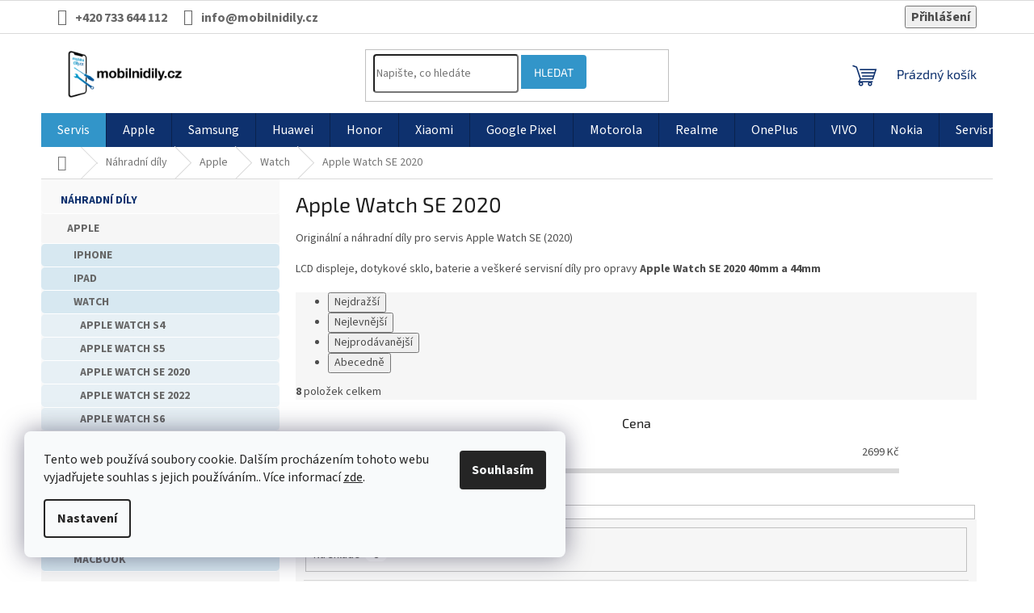

--- FILE ---
content_type: text/html; charset=utf-8
request_url: https://www.mobilnidily.cz/nahradni-dily-apple-watch-se-2020/
body_size: 34979
content:
<!doctype html><html lang="cs" dir="ltr" class="header-background-light external-fonts-loaded"><head><meta charset="utf-8" /><meta name="viewport" content="width=device-width,initial-scale=1" /><title>Apple Watch SE 2020 - Mobilnídíly.cz</title><link rel="preconnect" href="https://cdn.myshoptet.com" /><link rel="dns-prefetch" href="https://cdn.myshoptet.com" /><link rel="preload" href="https://cdn.myshoptet.com/prj/dist/master/cms/libs/jquery/jquery-1.11.3.min.js" as="script" /><link href="https://cdn.myshoptet.com/prj/dist/master/cms/templates/frontend_templates/shared/css/font-face/source-sans-3.css" rel="stylesheet"><link href="https://cdn.myshoptet.com/prj/dist/master/cms/templates/frontend_templates/shared/css/font-face/exo-2.css" rel="stylesheet"><link href="https://cdn.myshoptet.com/prj/dist/master/shop/dist/font-shoptet-11.css.62c94c7785ff2cea73b2.css" rel="stylesheet"><script>
dataLayer = [];
dataLayer.push({'shoptet' : {
    "pageId": 1142,
    "pageType": "category",
    "currency": "CZK",
    "currencyInfo": {
        "decimalSeparator": ",",
        "exchangeRate": 1,
        "priceDecimalPlaces": 2,
        "symbol": "K\u010d",
        "symbolLeft": 0,
        "thousandSeparator": " "
    },
    "language": "cs",
    "projectId": 425501,
    "category": {
        "guid": "7f540229-748f-11eb-a5be-b8ca3a6063f8",
        "path": "N\u00e1hradn\u00ed d\u00edly | Apple | Watch | Apple Watch SE 2020",
        "parentCategoryGuid": "890c3fc1-734b-11eb-a5be-b8ca3a6063f8"
    },
    "cartInfo": {
        "id": null,
        "freeShipping": false,
        "freeShippingFrom": 2999,
        "leftToFreeGift": {
            "formattedPrice": "0 K\u010d",
            "priceLeft": 0
        },
        "freeGift": false,
        "leftToFreeShipping": {
            "priceLeft": 2999,
            "dependOnRegion": 0,
            "formattedPrice": "2 999 K\u010d"
        },
        "discountCoupon": [],
        "getNoBillingShippingPrice": {
            "withoutVat": 0,
            "vat": 0,
            "withVat": 0
        },
        "cartItems": [],
        "taxMode": "ORDINARY"
    },
    "cart": [],
    "customer": {
        "priceRatio": 1,
        "priceListId": 1,
        "groupId": null,
        "registered": false,
        "mainAccount": false
    }
}});
dataLayer.push({'cookie_consent' : {
    "marketing": "denied",
    "analytics": "denied"
}});
document.addEventListener('DOMContentLoaded', function() {
    shoptet.consent.onAccept(function(agreements) {
        if (agreements.length == 0) {
            return;
        }
        dataLayer.push({
            'cookie_consent' : {
                'marketing' : (agreements.includes(shoptet.config.cookiesConsentOptPersonalisation)
                    ? 'granted' : 'denied'),
                'analytics': (agreements.includes(shoptet.config.cookiesConsentOptAnalytics)
                    ? 'granted' : 'denied')
            },
            'event': 'cookie_consent'
        });
    });
});
</script>

<!-- Google Tag Manager -->
<script>(function(w,d,s,l,i){w[l]=w[l]||[];w[l].push({'gtm.start':
new Date().getTime(),event:'gtm.js'});var f=d.getElementsByTagName(s)[0],
j=d.createElement(s),dl=l!='dataLayer'?'&l='+l:'';j.async=true;j.src=
'https://www.googletagmanager.com/gtm.js?id='+i+dl;f.parentNode.insertBefore(j,f);
})(window,document,'script','dataLayer','GTM-5RGRBSPZ');</script>
<!-- End Google Tag Manager -->

<meta property="og:type" content="website"><meta property="og:site_name" content="mobilnidily.cz"><meta property="og:url" content="https://www.mobilnidily.cz/nahradni-dily-apple-watch-se-2020/"><meta property="og:title" content="Apple Watch SE 2020 - Mobilnídíly.cz"><meta name="author" content="Mobilnídíly.cz"><meta name="web_author" content="Shoptet.cz"><meta name="dcterms.rightsHolder" content="www.mobilnidily.cz"><meta name="robots" content="index,follow"><meta property="og:image" content="https://www.mobilnidily.cz/user/categories/orig/awse_44.png"><meta property="og:description" content="Apple Watch SE 2020, Mobilnídíly.cz"><meta name="description" content="Apple Watch SE 2020, Mobilnídíly.cz"><meta name="google-site-verification" content='<meta name="google-site-verification" content="zeCHXNy_HHemIQdJIPF1bevFxWsfDdmghsa23-tvfFY" />'><style>:root {--color-primary: #0E316E;--color-primary-h: 218;--color-primary-s: 77%;--color-primary-l: 24%;--color-primary-hover: #3295C9;--color-primary-hover-h: 201;--color-primary-hover-s: 60%;--color-primary-hover-l: 49%;--color-secondary: #3295C9;--color-secondary-h: 201;--color-secondary-s: 60%;--color-secondary-l: 49%;--color-secondary-hover: #0E316E;--color-secondary-hover-h: 218;--color-secondary-hover-s: 77%;--color-secondary-hover-l: 24%;--color-tertiary: #3295C9;--color-tertiary-h: 201;--color-tertiary-s: 60%;--color-tertiary-l: 49%;--color-tertiary-hover: #0E316E;--color-tertiary-hover-h: 218;--color-tertiary-hover-s: 77%;--color-tertiary-hover-l: 24%;--color-header-background: #ffffff;--template-font: "Source Sans 3";--template-headings-font: "Exo 2";--header-background-url: url("[data-uri]");--cookies-notice-background: #F8FAFB;--cookies-notice-color: #252525;--cookies-notice-button-hover: #27263f;--cookies-notice-link-hover: #3b3a5f;--templates-update-management-preview-mode-content: "Náhled aktualizací šablony je aktivní pro váš prohlížeč."}</style>
    
    <link href="https://cdn.myshoptet.com/prj/dist/master/shop/dist/main-11.less.5a24dcbbdabfd189c152.css" rel="stylesheet" />
                <link href="https://cdn.myshoptet.com/prj/dist/master/shop/dist/mobile-header-v1-11.less.1ee105d41b5f713c21aa.css" rel="stylesheet" />
    
    <script>var shoptet = shoptet || {};</script>
    <script src="https://cdn.myshoptet.com/prj/dist/master/shop/dist/main-3g-header.js.05f199e7fd2450312de2.js"></script>
<!-- User include --><!-- api 605(253) html code header -->
<style>
    /*.nf-v2 .message, .nf-v2 div.message {
        visibility: hidden;
    }*/
</style>
<script>
    var shoptetakNotificationsSettings={"useRoundingCorners":true,"useNotificationGradient":false,"useLongNotificationGradient":false,"darkMode":false,"notificationsActivation":false,"notificationsPosition":"bottom-left","notificationsEffect":"fade"};

    var body=document.getElementsByTagName("body")[0];
    const root = document.documentElement;

    if (shoptetakNotificationsSettings.notificationsActivation) {
        root.classList.add("nf-v2");

        if (shoptetakNotificationsSettings.useRoundingCorners) {
            root.classList.add("st-nf-rounding-corners");
        }
        if (shoptetakNotificationsSettings.useNotificationGradient) {
            root.classList.add("st-nf-notification-gradient");
        }
        if (shoptetakNotificationsSettings.useLongNotificationGradient) {
            root.classList.add("st-nf-long-gradient");
        }
        if (shoptetakNotificationsSettings.darkMode) {
            root.classList.add("st-nf-dark-mode");
        }
        if (shoptetakNotificationsSettings.notificationsPosition) {
            if (shoptetakNotificationsSettings.notificationsPosition === 'bottom-left') {
                root.classList.add("st-nf-bleft");
            }
            if (shoptetakNotificationsSettings.notificationsPosition === 'bottom-right') {
                root.classList.add("st-nf-bright");
            }
            if (shoptetakNotificationsSettings.notificationsPosition === 'top-left') {
                root.classList.add("st-nf-tleft");
            }
            if (shoptetakNotificationsSettings.notificationsPosition === 'top-right') {
                root.classList.add("st-nf-tright");
            }
        }
        if (shoptetakNotificationsSettings.notificationsEffect) {
            if (shoptetakNotificationsSettings.notificationsEffect === 'slide') {
                root.classList.add("st-nf-slide");
            }
            if (shoptetakNotificationsSettings.notificationsEffect === 'fade') {
                root.classList.add("st-nf-fade");
            }
            if (shoptetakNotificationsSettings.notificationsEffect === 'zoom') {
                root.classList.add("st-nf-zoom");
            }
        }
    }

    function init() {
        if (document.getElementsByClassName("template-04").length) {
            document.getElementsByTagName('html')[0].classList.add("nf-templ-04");
        }
    }
    /* for Mozilla/Opera9 */
    if (document.addEventListener) {
        document.addEventListener("DOMContentLoaded", init, false);
    }
    /* for Internet Explorer */
    /*@cc_on @*/
    /*@if (@_win32)
      document.write("<script id=__ie_onload defer src=javascript:void(0)><\/script>");
      var script = document.getElementById("__ie_onload");
      script.onreadystatechange = function() {
        if (this.readyState == "complete") {
          init(); // call the onload handler
        }
      };
    /*@end @*/

    /* for Safari */
    if (/WebKit/i.test(navigator.userAgent)) { // sniff
        var _timer = setInterval(function () {
            if (/loaded|complete/.test(document.readyState)) {
                init(); // call the onload handler
            }
        }, 10);
    }

    /* for other browsers */
    window.onload = init;
</script>

<!-- service 605(253) html code header -->
<link rel="stylesheet" href="https://cdn.myshoptet.com/usr/shoptet.tomashlad.eu/user/documents/extras/notifications-v2/screen.min.css?v=26"/>

<!-- service 1228(847) html code header -->
<link 
rel="stylesheet" 
href="https://cdn.myshoptet.com/usr/dmartini.myshoptet.com/user/documents/upload/dmartini/shop_rating/shop_rating.min.css?140"
data-author="Dominik Martini" 
data-author-web="dmartini.cz">
<!-- service 1602(1192) html code header -->
<style>
:root {
  --shk5-box-background: #f3f7d8;
  --shk5-box-border-c: #c7db24;
  --shk5-box-title-c: #596400;
  --shk5-row-border-c: #9db00266;
  --shk5-text-stock: #9db002;
  --shk5-text-stock-empty: #fb0700;
}

.shkDetailStock {
  background-color: var(--shk5-box-background);
  border: 1px solid var(--shk5-box-border-c);
  padding: 10px 20px;
  color: var(--shk5-text-stock);
  margin-bottom: 16px;
  width: 100%;
}
.shkDetailStock__title {
  font-weight: 700;
  text-transform: uppercase;
  font-size: 16px;
  padding-bottom: 10px;
  display: block;
  color: var(--shk5-box-title-c);
}
.shkDetailStock__row.shkDetailStock__row--warehouse {
	display: flex;
  font-size: 15px;
  padding-bottom: 3px;
  margin-bottom: 4px;
  border-bottom: 1px dashed var(--shk5-row-border-c);
  justify-content: space-between;
}
.shkDetailStock__row.shkDetailStock__row--warehouse:hover {
  font-weight: 700;
  border-bottom: 1px solid;
}
.shkDetailStock__col:nth-of-type(2) {
    font-weight: 700;
    padding-left: 10px;
    white-space: nowrap;
}
.shkDetailStock__row.shkDetailStock__row--warehouse:hover .shkDetailStock__col:nth-of-type(2) {
    font-weight: 800;
}
.shkDetailStock__row.shkDetailStock__row--warehouse.shkDetailStock__row--stockEmpty {
	color: var(--shk5-text-stock-empty);
}
.shkDetailStock__row.shkDetailStock__row--warehouse:last-of-type,
.shkDetailStock__row.shkDetailStock__row--warehouse:last-of-type:hover {
	border-bottom: none;
}

.template-14 .shkDetailStock {
	border-radius: 8px;
}
.template-12 .shkDetailStock {
	margin-top: -1px;
}
.template-09 .shkDetailStock {
	width: 100%;
}
.template-05 .shkDetailStock {
  margin-bottom: 0;
  margin-top: 10px;
}
@media only screen and (max-width: 40.063em) {
  .template-05 .shkDetailStock {
    margin-bottom: 6px;
  }
}
.template-04 .shkDetailStock {
	margin-bottom: 6px;
}
.template-04 .shkDetailStock__row.shkDetailStock__row--warehouse {
	font-size: 14px;
	padding-bottom: 5px;
  margin-bottom: 6px;
}

.fix-detail-header .shkDetailStock {
	display: none;
}

/* Vlastní řazení prodejen */
.shkDetailStock--customOrder {
    display: flex;
    flex-direction: column;
}
.shkDetailStock--customOrder .shkDetailStock__row.shkDetailStock__row--warehouse {
    border-bottom: 1px dashed var(--shk5-row-border-c);
}
.shkDetailStock--customOrder .shkDetailStock__row.shkDetailStock__row--warehouse:hover {
        border-bottom: 1px solid;
}
.shkDetailStock--customOrder .shkDetailStock__row--warehouse.shkDetailStock__row--isLast,
.shkDetailStock--customOrder .shkDetailStock__row--warehouse.shkDetailStock__row--isLast:hover {
    border-bottom: none;
}

/* Vlastní popisky k prodejnám */
.shkDetailStock__customDesc {
    display: block;
    font-size: 13px;
}

/* Dodatečná optimalizace pro merkur */
@media screen and (max-width: 767px) {
    .paxio-merkur .shkDetailStock {
      margin-top: 10px;
    }
}
@media screen and (max-width: 479px) {
    .paxio-merkur .p-detail .add-to-cart .quantity {
      position: inherit;
      bottom: 0;
    }
}
</style>
<!-- service 417(71) html code header -->
<style>
@media screen and (max-width: 767px) {
body.sticky-mobile:not(.paxio-merkur):not(.venus) .dropdown {display: none !important;}
body.sticky-mobile:not(.paxio-merkur):not(.venus) .languagesMenu{right: 98px; position: absolute;}
body.sticky-mobile:not(.paxio-merkur):not(.venus) .languagesMenu .caret{display: none !important;}
body.sticky-mobile:not(.paxio-merkur):not(.venus) .languagesMenu.open .languagesMenu__content {display: block;right: 0;left: auto;}
.template-12 #header .site-name {max-width: 40% !important;}
}
@media screen and (-ms-high-contrast: active), (-ms-high-contrast: none) {
.template-12 #header {position: fixed; width: 100%;}
.template-12 #content-wrapper.content-wrapper{padding-top: 80px;}
}
.sticky-mobile #header-image{display: none;}
@media screen and (max-width: 640px) {
.template-04.sticky-mobile #header-cart{position: fixed;top: 3px;right: 92px;}
.template-04.sticky-mobile #header-cart::before {font-size: 32px;}
.template-04.sticky-mobile #header-cart strong{display: none;}
}
@media screen and (min-width: 641px) {
.dklabGarnet #main-wrapper {overflow: visible !important;}
}
.dklabGarnet.sticky-mobile #logo img {top: 0 !important;}
@media screen and (min-width: 768px){
.top-navigation-bar .site-name {display: none;}
}
/*NOVÁ VERZE MOBILNÍ HLAVIČKY*/
@media screen and (max-width: 767px){
.scrolled-down body:not(.ordering-process):not(.search-window-visible) .top-navigation-bar {transform: none !important;}
.scrolled-down body:not(.ordering-process):not(.search-window-visible) #header .site-name {transform: none !important;}
.scrolled-down body:not(.ordering-process):not(.search-window-visible) #header .cart-count {transform: none !important;}
.scrolled-down #header {transform: none !important;}

body.template-11.mobile-header-version-1:not(.paxio-merkur):not(.venus) .top-navigation-bar .site-name{display: none !important;}
body.template-11.mobile-header-version-1:not(.paxio-merkur):not(.venus) #header .cart-count {top: -39px !important;position: absolute !important;}
.template-11.sticky-mobile.mobile-header-version-1 .responsive-tools > a[data-target="search"] {visibility: visible;}
.template-12.mobile-header-version-1 #header{position: fixed !important;}
.template-09.mobile-header-version-1.sticky-mobile .top-nav .subnav-left {visibility: visible;}
}

/*Disco*/
@media screen and (min-width: 768px){
.template-13:not(.jupiter) #header, .template-14 #header{position: sticky;top: 0;z-index: 8;}
.template-14.search-window-visible #header{z-index: 9999;}
body.navigation-hovered::before {z-index: 7;}
/*
.template-13 .top-navigation-bar{z-index: 10000;}
.template-13 .popup-widget {z-index: 10001;}
*/
.scrolled .template-13 #header, .scrolled .template-14 #header{box-shadow: 0 2px 10px rgba(0,0,0,0.1);}
.search-focused::before{z-index: 8;}
.top-navigation-bar{z-index: 9;position: relative;}
.paxio-merkur.top-navigation-menu-visible #header .search-form .form-control {z-index: 1;}
.paxio-merkur.top-navigation-menu-visible .search-form::before {z-index: 1;}
.scrolled .popup-widget.cart-widget {position: fixed;top: 68px !important;}

/* MERKUR */
.paxio-merkur.sticky-mobile.template-11 #oblibeneBtn{line-height: 70px !important;}
}


/* VENUS */
@media screen and (min-width: 768px){
.venus.sticky-mobile:not(.ordering-process) #header {position: fixed !important;width: 100%;transform: none !important;translate: none !important;box-shadow: 0 2px 10px rgba(0,0,0,0.1);visibility: visible !important;opacity: 1 !important;}
.venus.sticky-mobile:not(.ordering-process) .overall-wrapper{padding-top: 160px;}
.venus.sticky-mobile.type-index:not(.ordering-process) .overall-wrapper{padding-top: 85px;}
.venus.sticky-mobile:not(.ordering-process) #content-wrapper.content-wrapper {padding-top: 0 !important;}
}
@media screen and (max-width: 767px){
.template-14 .top-navigation-bar > .site-name{display: none !important;}
.template-14 #header .header-top .header-top-wrapper .site-name{margin: 0;}
}
/* JUPITER */
@media screen and (max-width: 767px){
.scrolled-down body.jupiter:not(.ordering-process):not(.search-window-visible) #header .site-name {-webkit-transform: translateX(-50%) !important;transform: translateX(-50%) !important;}
}
@media screen and (min-width: 768px){
.jupiter.sticky-header #header::after{display: none;}
.jupiter.sticky-header #header{position: fixed; top: 0; width: 100%;z-index: 99;}
.jupiter.sticky-header.ordering-process #header{position: relative;}
.jupiter.sticky-header .overall-wrapper{padding-top: 182px;}
.jupiter.sticky-header.ordering-process .overall-wrapper{padding-top: 0;}
.jupiter.sticky-header #header .header-top {height: 80px;}
}
</style>
<!-- service 1707(1291) html code header -->
<link rel="stylesheet" href="https://cdn.myshoptet.com/usr/apollo.jakubtursky.sk/user/documents/assets/registration-discount/main.css?v=29">

<style>
.flag.flag-discount-0{
	display: none !important;
}
</style>

<!-- service 1735(1316) html code header -->
<link rel="stylesheet" href="https://cdn.myshoptet.com/addons/dominikmartini/flag_sort/styles.header.min.css?345e7d3951aca4c6495d697ef89532fbfac00659">
<!-- project html code header -->
<link href="https://mobilnidily.cz/user/documents/css/style.css?v=1.29" rel="stylesheet" />
<link href="https://mobilnidily.cz/user/documents/css/carousel.css?v=1.3" rel="stylesheet" />

<!-- Google Tag Manager -->
<script>(function(w,d,s,l,i){w[l]=w[l]||[];w[l].push({'gtm.start':
new Date().getTime(),event:'gtm.js'});var f=d.getElementsByTagName(s)[0],
j=d.createElement(s),dl=l!='dataLayer'?'&l='+l:'';j.async=true;j.src=
'https://www.googletagmanager.com/gtm.js?id='+i+dl;f.parentNode.insertBefore(j,f);
})(window,document,'script','dataLayer','GTM-5RGRBSPZ');</script>
<!-- End Google Tag Manager -->


<script type="text/javascript">
//<![CDATA[
var _hwq = _hwq || [];
    _hwq.push(['setKey', 'CE476F37378A5C971B78A12FDDF9CB9A']);_hwq.push(['setTopPos', '60']);_hwq.push(['showWidget', '22']);(function() {
    var ho = document.createElement('script'); ho.type = 'text/javascript'; ho.async = true;
    ho.src = 'https://cz.im9.cz/direct/i/gjs.php?n=wdgt&sak=CE476F37378A5C971B78A12FDDF9CB9A';
    var s = document.getElementsByTagName('script')[0]; s.parentNode.insertBefore(ho, s);
})();
//]]>
</script>



<style>:root {
/* Nastavenie štýlov, farieb*/

--registration-discount-border-radius: 10px;


--registration-discount-BG: #f1f1f1;


--registration-discount-BG-hover: #f1f1f1;


--registration-discount-btn-BG: var(--color-secondary);


--registration-discount-btn-BG-hover: var(--color-secondary-hover);


--registration-discount-title-color: var(--color-secondary);


--registration-discount-price-color: var(--color-secondary);


--registration-discount-btn-text-color: #fff;


--registration-discount-btn-icon-color: #fff;


--registration-discount-border-color: var(--color-secondary);
}

.subcategories.with-image li a .image img {
    max-height: 38px;
}

</style>

<style>
:root {
  --shk5-box-background: #f8fff0;
  --shk5-box-border-c: #d2ff9e;
  --shk5-box-title-c: #808080;
  --shk5-row-border-c: #808080;
  --shk5-text-stock: #00b300;
  --shk5-text-stock-empty: #cb0000;
}
</style>

<style>
.registration-discount-addon .registration-discount-block.registration-discount-block--detail .registration-discount__btn {
        border-radius: 4px;
}
    .registration-discount-addon .registration-discount-block.registration-discount-block--detail .registration-discount__btn span {
        font-size: 14px;
    }
</style>

<!-- /User include --><link rel="shortcut icon" href="/favicon.ico" type="image/x-icon" /><link rel="canonical" href="https://www.mobilnidily.cz/nahradni-dily-apple-watch-se-2020/" /><script>!function(){var t={9196:function(){!function(){var t=/\[object (Boolean|Number|String|Function|Array|Date|RegExp)\]/;function r(r){return null==r?String(r):(r=t.exec(Object.prototype.toString.call(Object(r))))?r[1].toLowerCase():"object"}function n(t,r){return Object.prototype.hasOwnProperty.call(Object(t),r)}function e(t){if(!t||"object"!=r(t)||t.nodeType||t==t.window)return!1;try{if(t.constructor&&!n(t,"constructor")&&!n(t.constructor.prototype,"isPrototypeOf"))return!1}catch(t){return!1}for(var e in t);return void 0===e||n(t,e)}function o(t,r,n){this.b=t,this.f=r||function(){},this.d=!1,this.a={},this.c=[],this.e=function(t){return{set:function(r,n){u(c(r,n),t.a)},get:function(r){return t.get(r)}}}(this),i(this,t,!n);var e=t.push,o=this;t.push=function(){var r=[].slice.call(arguments,0),n=e.apply(t,r);return i(o,r),n}}function i(t,n,o){for(t.c.push.apply(t.c,n);!1===t.d&&0<t.c.length;){if("array"==r(n=t.c.shift()))t:{var i=n,a=t.a;if("string"==r(i[0])){for(var f=i[0].split("."),s=f.pop(),p=(i=i.slice(1),0);p<f.length;p++){if(void 0===a[f[p]])break t;a=a[f[p]]}try{a[s].apply(a,i)}catch(t){}}}else if("function"==typeof n)try{n.call(t.e)}catch(t){}else{if(!e(n))continue;for(var l in n)u(c(l,n[l]),t.a)}o||(t.d=!0,t.f(t.a,n),t.d=!1)}}function c(t,r){for(var n={},e=n,o=t.split("."),i=0;i<o.length-1;i++)e=e[o[i]]={};return e[o[o.length-1]]=r,n}function u(t,o){for(var i in t)if(n(t,i)){var c=t[i];"array"==r(c)?("array"==r(o[i])||(o[i]=[]),u(c,o[i])):e(c)?(e(o[i])||(o[i]={}),u(c,o[i])):o[i]=c}}window.DataLayerHelper=o,o.prototype.get=function(t){var r=this.a;t=t.split(".");for(var n=0;n<t.length;n++){if(void 0===r[t[n]])return;r=r[t[n]]}return r},o.prototype.flatten=function(){this.b.splice(0,this.b.length),this.b[0]={},u(this.a,this.b[0])}}()}},r={};function n(e){var o=r[e];if(void 0!==o)return o.exports;var i=r[e]={exports:{}};return t[e](i,i.exports,n),i.exports}n.n=function(t){var r=t&&t.__esModule?function(){return t.default}:function(){return t};return n.d(r,{a:r}),r},n.d=function(t,r){for(var e in r)n.o(r,e)&&!n.o(t,e)&&Object.defineProperty(t,e,{enumerable:!0,get:r[e]})},n.o=function(t,r){return Object.prototype.hasOwnProperty.call(t,r)},function(){"use strict";n(9196)}()}();</script>    <!-- Global site tag (gtag.js) - Google Analytics -->
    <script async src="https://www.googletagmanager.com/gtag/js?id=17132888960"></script>
    <script>
        
        window.dataLayer = window.dataLayer || [];
        function gtag(){dataLayer.push(arguments);}
        

                    console.debug('default consent data');

            gtag('consent', 'default', {"ad_storage":"denied","analytics_storage":"denied","ad_user_data":"denied","ad_personalization":"denied","wait_for_update":500});
            dataLayer.push({
                'event': 'default_consent'
            });
        
        gtag('js', new Date());

        
                gtag('config', 'G-TR6Y15RL3Y', {"groups":"GA4","send_page_view":false,"content_group":"category","currency":"CZK","page_language":"cs"});
        
                gtag('config', 'AW-536417596', {"allow_enhanced_conversions":true});
        
                gtag('config', 'AW-17132888960', {"allow_enhanced_conversions":true});
        
        
        
        
                    gtag('event', 'page_view', {"send_to":"GA4","page_language":"cs","content_group":"category","currency":"CZK"});
        
        
        
        
        
        
        
        
        
        
        
        
        
        document.addEventListener('DOMContentLoaded', function() {
            if (typeof shoptet.tracking !== 'undefined') {
                for (var id in shoptet.tracking.bannersList) {
                    gtag('event', 'view_promotion', {
                        "send_to": "UA",
                        "promotions": [
                            {
                                "id": shoptet.tracking.bannersList[id].id,
                                "name": shoptet.tracking.bannersList[id].name,
                                "position": shoptet.tracking.bannersList[id].position
                            }
                        ]
                    });
                }
            }

            shoptet.consent.onAccept(function(agreements) {
                if (agreements.length !== 0) {
                    console.debug('gtag consent accept');
                    var gtagConsentPayload =  {
                        'ad_storage': agreements.includes(shoptet.config.cookiesConsentOptPersonalisation)
                            ? 'granted' : 'denied',
                        'analytics_storage': agreements.includes(shoptet.config.cookiesConsentOptAnalytics)
                            ? 'granted' : 'denied',
                                                                                                'ad_user_data': agreements.includes(shoptet.config.cookiesConsentOptPersonalisation)
                            ? 'granted' : 'denied',
                        'ad_personalization': agreements.includes(shoptet.config.cookiesConsentOptPersonalisation)
                            ? 'granted' : 'denied',
                        };
                    console.debug('update consent data', gtagConsentPayload);
                    gtag('consent', 'update', gtagConsentPayload);
                    dataLayer.push(
                        { 'event': 'update_consent' }
                    );
                }
            });
        });
    </script>
</head><body class="desktop id-1142 in-nahradni-dily-apple-watch-se-2020 template-11 type-category multiple-columns-body columns-mobile-2 columns-3 ums_forms_redesign--off ums_a11y_category_page--on ums_discussion_rating_forms--off ums_flags_display_unification--on ums_a11y_login--on mobile-header-version-1"><noscript>
    <style>
        #header {
            padding-top: 0;
            position: relative !important;
            top: 0;
        }
        .header-navigation {
            position: relative !important;
        }
        .overall-wrapper {
            margin: 0 !important;
        }
        body:not(.ready) {
            visibility: visible !important;
        }
    </style>
    <div class="no-javascript">
        <div class="no-javascript__title">Musíte změnit nastavení vašeho prohlížeče</div>
        <div class="no-javascript__text">Podívejte se na: <a href="https://www.google.com/support/bin/answer.py?answer=23852">Jak povolit JavaScript ve vašem prohlížeči</a>.</div>
        <div class="no-javascript__text">Pokud používáte software na blokování reklam, může být nutné povolit JavaScript z této stránky.</div>
        <div class="no-javascript__text">Děkujeme.</div>
    </div>
</noscript>

        <div id="fb-root"></div>
        <script>
            window.fbAsyncInit = function() {
                FB.init({
//                    appId            : 'your-app-id',
                    autoLogAppEvents : true,
                    xfbml            : true,
                    version          : 'v19.0'
                });
            };
        </script>
        <script async defer crossorigin="anonymous" src="https://connect.facebook.net/cs_CZ/sdk.js"></script>
<!-- Google Tag Manager (noscript) -->
<noscript><iframe src="https://www.googletagmanager.com/ns.html?id=GTM-5RGRBSPZ"
height="0" width="0" style="display:none;visibility:hidden"></iframe></noscript>
<!-- End Google Tag Manager (noscript) -->

    <div class="siteCookies siteCookies--left siteCookies--light js-siteCookies" role="dialog" data-testid="cookiesPopup" data-nosnippet>
        <div class="siteCookies__form">
            <div class="siteCookies__content">
                <div class="siteCookies__text">
                    Tento web používá soubory cookie. Dalším procházením tohoto webu vyjadřujete souhlas s jejich používáním.. Více informací <a href="http://www.mobilnidily.cz/podminky-ochrany-osobnich-udaju/" target="\" _blank="">zde</a>.
                </div>
                <p class="siteCookies__links">
                    <button class="siteCookies__link js-cookies-settings" aria-label="Nastavení cookies" data-testid="cookiesSettings">Nastavení</button>
                </p>
            </div>
            <div class="siteCookies__buttonWrap">
                                <button class="siteCookies__button js-cookiesConsentSubmit" value="all" aria-label="Přijmout cookies" data-testid="buttonCookiesAccept">Souhlasím</button>
            </div>
        </div>
        <script>
            document.addEventListener("DOMContentLoaded", () => {
                const siteCookies = document.querySelector('.js-siteCookies');
                document.addEventListener("scroll", shoptet.common.throttle(() => {
                    const st = document.documentElement.scrollTop;
                    if (st > 1) {
                        siteCookies.classList.add('siteCookies--scrolled');
                    } else {
                        siteCookies.classList.remove('siteCookies--scrolled');
                    }
                }, 100));
            });
        </script>
    </div>
<a href="#content" class="skip-link sr-only">Přejít na obsah</a><div class="overall-wrapper"><div class="user-action"><div class="container">
    <div class="user-action-in">
                    <div id="login" class="user-action-login popup-widget login-widget" role="dialog" aria-labelledby="loginHeading">
        <div class="popup-widget-inner">
                            <h2 id="loginHeading">Přihlášení k vašemu účtu</h2><div id="customerLogin"><form action="/action/Customer/Login/" method="post" id="formLoginIncluded" class="csrf-enabled formLogin" data-testid="formLogin"><input type="hidden" name="referer" value="" /><div class="form-group"><div class="input-wrapper email js-validated-element-wrapper no-label"><input type="email" name="email" class="form-control" autofocus placeholder="E-mailová adresa (např. jan@novak.cz)" data-testid="inputEmail" autocomplete="email" required /></div></div><div class="form-group"><div class="input-wrapper password js-validated-element-wrapper no-label"><input type="password" name="password" class="form-control" placeholder="Heslo" data-testid="inputPassword" autocomplete="current-password" required /><span class="no-display">Nemůžete vyplnit toto pole</span><input type="text" name="surname" value="" class="no-display" /></div></div><div class="form-group"><div class="login-wrapper"><button type="submit" class="btn btn-secondary btn-text btn-login" data-testid="buttonSubmit">Přihlásit se</button><div class="password-helper"><a href="/registrace/" data-testid="signup" rel="nofollow">Nová registrace</a><a href="/klient/zapomenute-heslo/" rel="nofollow">Zapomenuté heslo</a></div></div></div></form>
</div>                    </div>
    </div>

                            <div id="cart-widget" class="user-action-cart popup-widget cart-widget loader-wrapper" data-testid="popupCartWidget" role="dialog" aria-hidden="true">
    <div class="popup-widget-inner cart-widget-inner place-cart-here">
        <div class="loader-overlay">
            <div class="loader"></div>
        </div>
    </div>

    <div class="cart-widget-button">
        <a href="/kosik/" class="btn btn-conversion" id="continue-order-button" rel="nofollow" data-testid="buttonNextStep">Pokračovat do košíku</a>
    </div>
</div>
            </div>
</div>
</div><div class="top-navigation-bar" data-testid="topNavigationBar">

    <div class="container">

        <div class="top-navigation-contacts">
            <strong>Zákaznická podpora:</strong><a href="tel:+420733644112" class="project-phone" aria-label="Zavolat na +420733644112" data-testid="contactboxPhone"><span>+420 733 644 112</span></a><a href="mailto:info@mobilnidily.cz" class="project-email" data-testid="contactboxEmail"><span>info@mobilnidily.cz</span></a>        </div>

                            <div class="top-navigation-menu">
                <div class="top-navigation-menu-trigger"></div>
                <ul class="top-navigation-bar-menu">
                                            <li class="top-navigation-menu-item-29">
                            <a href="/kontakty/">Kontakty</a>
                        </li>
                                            <li class="top-navigation-menu-item-3120">
                            <a href="/doprava/">Doprava</a>
                        </li>
                                            <li class="top-navigation-menu-item-27">
                            <a href="/jak-nakupovat/">Jak nakupovat</a>
                        </li>
                                            <li class="top-navigation-menu-item--6">
                            <a href="/napiste-nam/">Napište nám</a>
                        </li>
                                            <li class="top-navigation-menu-item-3117">
                            <a href="/reklamace/">Reklamace / Vrácení zboží</a>
                        </li>
                                            <li class="top-navigation-menu-item-3228">
                            <a href="/obchodni-podminky/">Obchodní podmínky</a>
                        </li>
                                            <li class="top-navigation-menu-item-3264">
                            <a href="/kompatibilita-baterii-huawei-a-honor/">Jak správně vybrat baterii na Huawei nebo Honor</a>
                        </li>
                                    </ul>
                <ul class="top-navigation-bar-menu-helper"></ul>
            </div>
        
        <div class="top-navigation-tools top-navigation-tools--language">
            <div class="responsive-tools">
                <a href="#" class="toggle-window" data-target="search" aria-label="Hledat" data-testid="linkSearchIcon"></a>
                                                            <a href="#" class="toggle-window" data-target="login"></a>
                                                    <a href="#" class="toggle-window" data-target="navigation" aria-label="Menu" data-testid="hamburgerMenu"></a>
            </div>
                        <button class="top-nav-button top-nav-button-login toggle-window" type="button" data-target="login" aria-haspopup="dialog" aria-controls="login" aria-expanded="false" data-testid="signin"><span>Přihlášení</span></button>        </div>

    </div>

</div>
<header id="header"><div class="container navigation-wrapper">
    <div class="header-top">
        <div class="site-name-wrapper">
            <div class="site-name"><a href="/" data-testid="linkWebsiteLogo"><img src="https://cdn.myshoptet.com/usr/www.mobilnidily.cz/user/logos/logo-web2.png" alt="Mobilnídíly.cz" fetchpriority="low" /></a></div>        </div>
        <div class="search" itemscope itemtype="https://schema.org/WebSite">
            <meta itemprop="headline" content="Apple Watch SE 2020"/><meta itemprop="url" content="https://www.mobilnidily.cz"/><meta itemprop="text" content="Apple Watch SE 2020, Mobilnídíly.cz"/>            <form action="/action/ProductSearch/prepareString/" method="post"
    id="formSearchForm" class="search-form compact-form js-search-main"
    itemprop="potentialAction" itemscope itemtype="https://schema.org/SearchAction" data-testid="searchForm">
    <fieldset>
        <meta itemprop="target"
            content="https://www.mobilnidily.cz/vyhledavani/?string={string}"/>
        <input type="hidden" name="language" value="cs"/>
        
            
<input
    type="search"
    name="string"
        class="query-input form-control search-input js-search-input"
    placeholder="Napište, co hledáte"
    autocomplete="off"
    required
    itemprop="query-input"
    aria-label="Vyhledávání"
    data-testid="searchInput"
>
            <button type="submit" class="btn btn-default" data-testid="searchBtn">Hledat</button>
        
    </fieldset>
</form>
        </div>
        <div class="navigation-buttons">
                
    <a href="/kosik/" class="btn btn-icon toggle-window cart-count" data-target="cart" data-hover="true" data-redirect="true" data-testid="headerCart" rel="nofollow" aria-haspopup="dialog" aria-expanded="false" aria-controls="cart-widget">
        
                <span class="sr-only">Nákupní košík</span>
        
            <span class="cart-price visible-lg-inline-block" data-testid="headerCartPrice">
                                    Prázdný košík                            </span>
        
    
            </a>
        </div>
    </div>
    <nav id="navigation" aria-label="Hlavní menu" data-collapsible="true"><div class="navigation-in menu"><ul class="menu-level-1" role="menubar" data-testid="headerMenuItems"><li class="menu-item-external-78" role="none"><a href="http://mobilniservis.cz" target="blank" data-testid="headerMenuItem" role="menuitem" aria-expanded="false"><b>Servis</b></a></li>
<li class="menu-item-941 ext" role="none"><a href="/nahradni-dily-apple/" data-testid="headerMenuItem" role="menuitem" aria-haspopup="true" aria-expanded="false"><b>Apple</b><span class="submenu-arrow"></span></a><ul class="menu-level-2" aria-label="Apple" tabindex="-1" role="menu"><li class="menu-item-944 has-third-level" role="none"><a href="/nahradni-dily-apple-iphone/" class="menu-image" data-testid="headerMenuItem" tabindex="-1" aria-hidden="true"><img src="data:image/svg+xml,%3Csvg%20width%3D%22140%22%20height%3D%22100%22%20xmlns%3D%22http%3A%2F%2Fwww.w3.org%2F2000%2Fsvg%22%3E%3C%2Fsvg%3E" alt="" aria-hidden="true" width="140" height="100"  data-src="https://cdn.myshoptet.com/usr/www.mobilnidily.cz/user/categories/thumb/iphone.png" fetchpriority="low" /></a><div><a href="/nahradni-dily-apple-iphone/" data-testid="headerMenuItem" role="menuitem"><span>iPhone</span></a>
                                                    <ul class="menu-level-3" role="menu">
                                                                    <li class="menu-item-977" role="none">
                                        <a href="/nahradni-dily-iphone-5s/" data-testid="headerMenuItem" role="menuitem">
                                            iPhone 5S</a>,                                    </li>
                                                                    <li class="menu-item-995" role="none">
                                        <a href="/nahradni-dily-iphone-se/" data-testid="headerMenuItem" role="menuitem">
                                            iPhone SE</a>,                                    </li>
                                                                    <li class="menu-item-983" role="none">
                                        <a href="/nahradni-dily-iphone-6/" data-testid="headerMenuItem" role="menuitem">
                                            iPhone 6</a>,                                    </li>
                                                                    <li class="menu-item-986" role="none">
                                        <a href="/nahradni-dily-iphone-6-plus/" data-testid="headerMenuItem" role="menuitem">
                                            iPhone 6+</a>,                                    </li>
                                                                    <li class="menu-item-989" role="none">
                                        <a href="/nahradni-dily-iphone-6s/" data-testid="headerMenuItem" role="menuitem">
                                            iPhone 6S</a>,                                    </li>
                                                                    <li class="menu-item-992" role="none">
                                        <a href="/nahradni-dily-iphone-6s-plus/" data-testid="headerMenuItem" role="menuitem">
                                            iPhone 6S+</a>,                                    </li>
                                                                    <li class="menu-item-998" role="none">
                                        <a href="/nahradni-dily-iphone-7/" data-testid="headerMenuItem" role="menuitem">
                                            iPhone 7</a>,                                    </li>
                                                                    <li class="menu-item-1001" role="none">
                                        <a href="/nahradni-dily-iphone-7-plus/" data-testid="headerMenuItem" role="menuitem">
                                            iPhone 7+</a>,                                    </li>
                                                                    <li class="menu-item-1004" role="none">
                                        <a href="/nahradni-dily-iphone-8/" data-testid="headerMenuItem" role="menuitem">
                                            iPhone 8</a>,                                    </li>
                                                                    <li class="menu-item-1031" role="none">
                                        <a href="/nahradni-dily-iphone-se-2020/" data-testid="headerMenuItem" role="menuitem">
                                            iPhone SE 2020</a>,                                    </li>
                                                                    <li class="menu-item-4098" role="none">
                                        <a href="/iphone-se-2022/" data-testid="headerMenuItem" role="menuitem">
                                            iPhone SE 2022</a>,                                    </li>
                                                                    <li class="menu-item-1007" role="none">
                                        <a href="/nahradni-dily-iphone-8-plus/" data-testid="headerMenuItem" role="menuitem">
                                            iPhone 8+</a>,                                    </li>
                                                                    <li class="menu-item-1010" role="none">
                                        <a href="/nahradni-dily-iphone-x/" data-testid="headerMenuItem" role="menuitem">
                                            iPhone X</a>,                                    </li>
                                                                    <li class="menu-item-1013" role="none">
                                        <a href="/nahradni-dily-iphone-xr/" data-testid="headerMenuItem" role="menuitem">
                                            iPhone XR</a>,                                    </li>
                                                                    <li class="menu-item-1016" role="none">
                                        <a href="/nahradni-dily-iphone-xs/" data-testid="headerMenuItem" role="menuitem">
                                            iPhone XS</a>,                                    </li>
                                                                    <li class="menu-item-1019" role="none">
                                        <a href="/nahradni-dily-iphone-xs-max/" data-testid="headerMenuItem" role="menuitem">
                                            iPhone XS Max</a>,                                    </li>
                                                                    <li class="menu-item-1022" role="none">
                                        <a href="/nahradni-dily-iphone-11/" data-testid="headerMenuItem" role="menuitem">
                                            iPhone 11</a>,                                    </li>
                                                                    <li class="menu-item-1025" role="none">
                                        <a href="/nahradni-dily-iphone-11-pro/" data-testid="headerMenuItem" role="menuitem">
                                            iPhone 11 Pro</a>,                                    </li>
                                                                    <li class="menu-item-1028" role="none">
                                        <a href="/nahradni-dily-iphone-11-pro-max/" data-testid="headerMenuItem" role="menuitem">
                                            iPhone 11 Pro Max</a>,                                    </li>
                                                                    <li class="menu-item-1037" role="none">
                                        <a href="/nahradni-dily-iphone-12/" data-testid="headerMenuItem" role="menuitem">
                                            iPhone 12</a>,                                    </li>
                                                                    <li class="menu-item-1040" role="none">
                                        <a href="/nahradni-dily-iphone-12-pro/" data-testid="headerMenuItem" role="menuitem">
                                            iPhone 12 Pro</a>,                                    </li>
                                                                    <li class="menu-item-1043" role="none">
                                        <a href="/nahradni-dily-iphone-12-pro-max/" data-testid="headerMenuItem" role="menuitem">
                                            iPhone 12 Pro Max</a>,                                    </li>
                                                                    <li class="menu-item-1034" role="none">
                                        <a href="/nahradni-dily-iphone-12-mini/" data-testid="headerMenuItem" role="menuitem">
                                            iPhone 12 mini</a>,                                    </li>
                                                                    <li class="menu-item-3276" role="none">
                                        <a href="/nahradni-dily-iphone-13/" data-testid="headerMenuItem" role="menuitem">
                                            iPhone 13</a>,                                    </li>
                                                                    <li class="menu-item-3279" role="none">
                                        <a href="/nahradni-dily-iphone-13-pro/" data-testid="headerMenuItem" role="menuitem">
                                            iPhone 13 Pro</a>,                                    </li>
                                                                    <li class="menu-item-3282" role="none">
                                        <a href="/nahradni-dily-iphone-13-pro-max/" data-testid="headerMenuItem" role="menuitem">
                                            iPhone 13 Pro Max</a>,                                    </li>
                                                                    <li class="menu-item-3285" role="none">
                                        <a href="/nahradni-dily-iphone-13-mini/" data-testid="headerMenuItem" role="menuitem">
                                            iPhone 13 mini</a>,                                    </li>
                                                                    <li class="menu-item-3645" role="none">
                                        <a href="/iphone-14/" data-testid="headerMenuItem" role="menuitem">
                                            iPhone 14</a>,                                    </li>
                                                                    <li class="menu-item-3651" role="none">
                                        <a href="/iphone-14-plus/" data-testid="headerMenuItem" role="menuitem">
                                            iPhone 14 Plus</a>,                                    </li>
                                                                    <li class="menu-item-3648" role="none">
                                        <a href="/iphone-14-pro/" data-testid="headerMenuItem" role="menuitem">
                                            iPhone 14 Pro</a>,                                    </li>
                                                                    <li class="menu-item-3654" role="none">
                                        <a href="/iphone-14-pro-max/" data-testid="headerMenuItem" role="menuitem">
                                            iPhone 14 Pro Max</a>,                                    </li>
                                                                    <li class="menu-item-3956" role="none">
                                        <a href="/iphone-15/" data-testid="headerMenuItem" role="menuitem">
                                            iPhone 15</a>,                                    </li>
                                                                    <li class="menu-item-3965" role="none">
                                        <a href="/iphone-15-plus/" data-testid="headerMenuItem" role="menuitem">
                                            iPhone 15 Plus</a>,                                    </li>
                                                                    <li class="menu-item-3959" role="none">
                                        <a href="/iphone-15-pro/" data-testid="headerMenuItem" role="menuitem">
                                            iPhone 15 Pro</a>,                                    </li>
                                                                    <li class="menu-item-3962" role="none">
                                        <a href="/iphone-15-pro-max/" data-testid="headerMenuItem" role="menuitem">
                                            iPhone 15 Pro Max</a>,                                    </li>
                                                                    <li class="menu-item-4346" role="none">
                                        <a href="/iphone-16/" data-testid="headerMenuItem" role="menuitem">
                                            iPhone 16</a>,                                    </li>
                                                                    <li class="menu-item-4349" role="none">
                                        <a href="/iphone-16-plus/" data-testid="headerMenuItem" role="menuitem">
                                            iPhone 16 Plus</a>,                                    </li>
                                                                    <li class="menu-item-4352" role="none">
                                        <a href="/iphone-16-pro/" data-testid="headerMenuItem" role="menuitem">
                                            iPhone 16 Pro</a>,                                    </li>
                                                                    <li class="menu-item-4355" role="none">
                                        <a href="/iphone-16-pro-max/" data-testid="headerMenuItem" role="menuitem">
                                            iPhone 16 Pro Max</a>,                                    </li>
                                                                    <li class="menu-item-4850" role="none">
                                        <a href="/iphone-16e/" data-testid="headerMenuItem" role="menuitem">
                                            iPhone 16e</a>,                                    </li>
                                                                    <li class="menu-item-4988" role="none">
                                        <a href="/iphone-17/" data-testid="headerMenuItem" role="menuitem">
                                            iPhone 17</a>,                                    </li>
                                                                    <li class="menu-item-4991" role="none">
                                        <a href="/iphone-17-pro/" data-testid="headerMenuItem" role="menuitem">
                                            iPhone 17 Pro</a>,                                    </li>
                                                                    <li class="menu-item-4994" role="none">
                                        <a href="/iphone-17-pro-max/" data-testid="headerMenuItem" role="menuitem">
                                            iPhone 17 Pro Max</a>,                                    </li>
                                                                    <li class="menu-item-4997" role="none">
                                        <a href="/iphone-air/" data-testid="headerMenuItem" role="menuitem">
                                            iPhone Air</a>                                    </li>
                                                            </ul>
                        </div></li><li class="menu-item-947 has-third-level" role="none"><a href="/nahradni-dily-apple-ipad/" class="menu-image" data-testid="headerMenuItem" tabindex="-1" aria-hidden="true"><img src="data:image/svg+xml,%3Csvg%20width%3D%22140%22%20height%3D%22100%22%20xmlns%3D%22http%3A%2F%2Fwww.w3.org%2F2000%2Fsvg%22%3E%3C%2Fsvg%3E" alt="" aria-hidden="true" width="140" height="100"  data-src="https://cdn.myshoptet.com/usr/www.mobilnidily.cz/user/categories/thumb/ipad.png" fetchpriority="low" /></a><div><a href="/nahradni-dily-apple-ipad/" data-testid="headerMenuItem" role="menuitem"><span>iPad</span></a>
                                                    <ul class="menu-level-3" role="menu">
                                                                    <li class="menu-item-1046" role="none">
                                        <a href="/nahradni-dily-ipad-5/" data-testid="headerMenuItem" role="menuitem">
                                            iPad 5 2017 9,7&quot;</a>,                                    </li>
                                                                    <li class="menu-item-1049" role="none">
                                        <a href="/nahradni-dily-ipad-6/" data-testid="headerMenuItem" role="menuitem">
                                            iPad 6 2018 9,7&quot;</a>,                                    </li>
                                                                    <li class="menu-item-1052" role="none">
                                        <a href="/nahradni-dily-ipad-7/" data-testid="headerMenuItem" role="menuitem">
                                            iPad 7 2019 10,2&quot;</a>,                                    </li>
                                                                    <li class="menu-item-1055" role="none">
                                        <a href="/nahradni-dily-ipad-8/" data-testid="headerMenuItem" role="menuitem">
                                            iPad 8 2020 10,2&quot;</a>,                                    </li>
                                                                    <li class="menu-item-3507" role="none">
                                        <a href="/nadradni-dily-ipad-9/" data-testid="headerMenuItem" role="menuitem">
                                            iPad 9 2021 10,2&quot;</a>,                                    </li>
                                                                    <li class="menu-item-3829" role="none">
                                        <a href="/ipad-10-2022-10-9/" data-testid="headerMenuItem" role="menuitem">
                                            iPad 10 2022 10,9&quot;</a>,                                    </li>
                                                                    <li class="menu-item-1058" role="none">
                                        <a href="/nahradni-dily-ipad-air-1/" data-testid="headerMenuItem" role="menuitem">
                                            iPad Air 1</a>,                                    </li>
                                                                    <li class="menu-item-1061" role="none">
                                        <a href="/nahradni-dily-ipad-air-2/" data-testid="headerMenuItem" role="menuitem">
                                            iPad Air 2</a>,                                    </li>
                                                                    <li class="menu-item-1064" role="none">
                                        <a href="/nahradni-dily-ipad-air-3/" data-testid="headerMenuItem" role="menuitem">
                                            iPad Air 3</a>,                                    </li>
                                                                    <li class="menu-item-1067" role="none">
                                        <a href="/nahradni-dily-ipad-air-4/" data-testid="headerMenuItem" role="menuitem">
                                            iPad Air 4 - 10,9&quot; 2020</a>,                                    </li>
                                                                    <li class="menu-item-4868" role="none">
                                        <a href="/ipad-air-5-10-9-2022/" data-testid="headerMenuItem" role="menuitem">
                                            iPad Air 5 - 10,9&quot; 2022</a>,                                    </li>
                                                                    <li class="menu-item-4973" role="none">
                                        <a href="/ipad-air-11-m2--2024/" data-testid="headerMenuItem" role="menuitem">
                                            iPad Air 6 - 11&quot; 2024 (M2)</a>,                                    </li>
                                                                    <li class="menu-item-1079" role="none">
                                        <a href="/nahradni-dily-ipad-mini-4/" data-testid="headerMenuItem" role="menuitem">
                                            iPad mini 4</a>,                                    </li>
                                                                    <li class="menu-item-1082" role="none">
                                        <a href="/nahradni-dily-ipad-mini-5/" data-testid="headerMenuItem" role="menuitem">
                                            iPad mini 5 2019</a>,                                    </li>
                                                                    <li class="menu-item-4116" role="none">
                                        <a href="/ipad-mini-6--2021/" data-testid="headerMenuItem" role="menuitem">
                                            iPad mini 6 2021</a>,                                    </li>
                                                                    <li class="menu-item-1085" role="none">
                                        <a href="/nahradni-dily-ipad-pro-9-7/" data-testid="headerMenuItem" role="menuitem">
                                            iPad Pro 9,7&quot;</a>,                                    </li>
                                                                    <li class="menu-item-1088" role="none">
                                        <a href="/nahradni-dily-ipad-pro-10-5/" data-testid="headerMenuItem" role="menuitem">
                                            iPad Pro 10,5&quot;</a>,                                    </li>
                                                                    <li class="menu-item-1091" role="none">
                                        <a href="/nahradni-dily-ipad-pro-11-2018/" data-testid="headerMenuItem" role="menuitem">
                                            iPad Pro 11&quot; 2018</a>,                                    </li>
                                                                    <li class="menu-item-1094" role="none">
                                        <a href="/nahradni-dily-ipad-pro-11-2020/" data-testid="headerMenuItem" role="menuitem">
                                            iPad Pro 11&quot; 2020</a>,                                    </li>
                                                                    <li class="menu-item-3770" role="none">
                                        <a href="/ipad-pro-11-2021/" data-testid="headerMenuItem" role="menuitem">
                                            iPad Pro 11&quot; 2021</a>,                                    </li>
                                                                    <li class="menu-item-1097" role="none">
                                        <a href="/nahradni-dily-ipad-pro-12-9-2015/" data-testid="headerMenuItem" role="menuitem">
                                            iPad Pro 12,9&quot; 2015</a>,                                    </li>
                                                                    <li class="menu-item-1100" role="none">
                                        <a href="/nahradni-dily-ipad-pro-12-9-2017/" data-testid="headerMenuItem" role="menuitem">
                                            iPad Pro 12,9&quot; 2017</a>,                                    </li>
                                                                    <li class="menu-item-1103" role="none">
                                        <a href="/nahradni-dily-ipad-pro-12-9-2018/" data-testid="headerMenuItem" role="menuitem">
                                            iPad Pro 12,9&quot; 2018</a>,                                    </li>
                                                                    <li class="menu-item-1106" role="none">
                                        <a href="/nahradni-dily-ipad-pro-12-9-2020/" data-testid="headerMenuItem" role="menuitem">
                                            iPad Pro 12,9&quot; 2020</a>,                                    </li>
                                                                    <li class="menu-item-3720" role="none">
                                        <a href="/ipad-pro-12-9-2021/" data-testid="headerMenuItem" role="menuitem">
                                            iPad Pro 12,9&quot; 2021</a>,                                    </li>
                                                                    <li class="menu-item-3803" role="none">
                                        <a href="/ipad-pro-12-9--2022/" data-testid="headerMenuItem" role="menuitem">
                                            iPad Pro 12,9&quot; 2022</a>                                    </li>
                                                            </ul>
                        </div></li><li class="menu-item-950 has-third-level" role="none"><a href="/nahradni-dily-apple-watch/" class="menu-image" data-testid="headerMenuItem" tabindex="-1" aria-hidden="true"><img src="data:image/svg+xml,%3Csvg%20width%3D%22140%22%20height%3D%22100%22%20xmlns%3D%22http%3A%2F%2Fwww.w3.org%2F2000%2Fsvg%22%3E%3C%2Fsvg%3E" alt="" aria-hidden="true" width="140" height="100"  data-src="https://cdn.myshoptet.com/usr/www.mobilnidily.cz/user/categories/thumb/watch.png" fetchpriority="low" /></a><div><a href="/nahradni-dily-apple-watch/" data-testid="headerMenuItem" role="menuitem"><span>Watch</span></a>
                                                    <ul class="menu-level-3" role="menu">
                                                                    <li class="menu-item-1130" role="none">
                                        <a href="/nahradni-dily-apple-watch-s4/" data-testid="headerMenuItem" role="menuitem">
                                            Apple Watch S4</a>,                                    </li>
                                                                    <li class="menu-item-1136" role="none">
                                        <a href="/nahradni-dily-apple-watch-s5/" data-testid="headerMenuItem" role="menuitem">
                                            Apple Watch S5</a>,                                    </li>
                                                                    <li class="menu-item-1142" role="none">
                                        <a href="/nahradni-dily-apple-watch-se-2020/" class="active" data-testid="headerMenuItem" role="menuitem">
                                            Apple Watch SE 2020</a>,                                    </li>
                                                                    <li class="menu-item-3994" role="none">
                                        <a href="/nahradni-dily-apple-watch-se-2022/" data-testid="headerMenuItem" role="menuitem">
                                            Apple Watch SE 2022</a>,                                    </li>
                                                                    <li class="menu-item-1148" role="none">
                                        <a href="/nahradni-dily-apple-watch-s6/" data-testid="headerMenuItem" role="menuitem">
                                            Apple Watch S6</a>,                                    </li>
                                                                    <li class="menu-item-3991" role="none">
                                        <a href="/nahradni-dily-apple-watch-s7/" data-testid="headerMenuItem" role="menuitem">
                                            Apple Watch S7</a>,                                    </li>
                                                                    <li class="menu-item-4024" role="none">
                                        <a href="/apple-watch-s8/" data-testid="headerMenuItem" role="menuitem">
                                            Apple Watch S8</a>,                                    </li>
                                                                    <li class="menu-item-4027" role="none">
                                        <a href="/apple-watch-s9/" data-testid="headerMenuItem" role="menuitem">
                                            Apple Watch S9</a>,                                    </li>
                                                                    <li class="menu-item-5012" role="none">
                                        <a href="/apple-watch-ultra-1/" data-testid="headerMenuItem" role="menuitem">
                                            Apple Watch Ultra 1</a>,                                    </li>
                                                                    <li class="menu-item-5015" role="none">
                                        <a href="/apple-watch-ultra-2/" data-testid="headerMenuItem" role="menuitem">
                                            Apple Watch Ultra 2</a>                                    </li>
                                                            </ul>
                        </div></li><li class="menu-item-953 has-third-level" role="none"><a href="/nahradni-dily-apple-macbook/" class="menu-image" data-testid="headerMenuItem" tabindex="-1" aria-hidden="true"><img src="data:image/svg+xml,%3Csvg%20width%3D%22140%22%20height%3D%22100%22%20xmlns%3D%22http%3A%2F%2Fwww.w3.org%2F2000%2Fsvg%22%3E%3C%2Fsvg%3E" alt="" aria-hidden="true" width="140" height="100"  data-src="https://cdn.myshoptet.com/usr/www.mobilnidily.cz/user/categories/thumb/macbook.png" fetchpriority="low" /></a><div><a href="/nahradni-dily-apple-macbook/" data-testid="headerMenuItem" role="menuitem"><span>MacBook</span></a>
                                                    <ul class="menu-level-3" role="menu">
                                                                    <li class="menu-item-1151" role="none">
                                        <a href="/nahradni-dily-macbook-air/" data-testid="headerMenuItem" role="menuitem">
                                            MacBook Air</a>,                                    </li>
                                                                    <li class="menu-item-1220" role="none">
                                        <a href="/nahradni-dily-macbook-12/" data-testid="headerMenuItem" role="menuitem">
                                            MacBook 12&#039;&#039;</a>,                                    </li>
                                                                    <li class="menu-item-1154" role="none">
                                        <a href="/nahradni-dily-macbook-pro-13/" data-testid="headerMenuItem" role="menuitem">
                                            MacBook Pro 13&#039;&#039;</a>,                                    </li>
                                                                    <li class="menu-item-3681" role="none">
                                        <a href="/macbook-pro-14/" data-testid="headerMenuItem" role="menuitem">
                                            MacBook Pro 14&quot;</a>,                                    </li>
                                                                    <li class="menu-item-1199" role="none">
                                        <a href="/nahradni-dily-macbook-pro-15/" data-testid="headerMenuItem" role="menuitem">
                                            MacBook Pro 15&#039;&#039;</a>,                                    </li>
                                                                    <li class="menu-item-3663" role="none">
                                        <a href="/macbook-pro-16/" data-testid="headerMenuItem" role="menuitem">
                                            MacBook Pro 16&quot;</a>                                    </li>
                                                            </ul>
                        </div></li></ul></li>
<li class="menu-item-710 ext" role="none"><a href="/nahradni-dily-samsung/" data-testid="headerMenuItem" role="menuitem" aria-haspopup="true" aria-expanded="false"><b>Samsung</b><span class="submenu-arrow"></span></a><ul class="menu-level-2" aria-label="Samsung" tabindex="-1" role="menu"><li class="menu-item-797 has-third-level" role="none"><a href="/galaxy-a/" class="menu-image" data-testid="headerMenuItem" tabindex="-1" aria-hidden="true"><img src="data:image/svg+xml,%3Csvg%20width%3D%22140%22%20height%3D%22100%22%20xmlns%3D%22http%3A%2F%2Fwww.w3.org%2F2000%2Fsvg%22%3E%3C%2Fsvg%3E" alt="" aria-hidden="true" width="140" height="100"  data-src="https://cdn.myshoptet.com/usr/www.mobilnidily.cz/user/categories/thumb/samsung_galaxy_a_logo.png" fetchpriority="low" /></a><div><a href="/galaxy-a/" data-testid="headerMenuItem" role="menuitem"><span>Galaxy A</span></a>
                                                    <ul class="menu-level-3" role="menu">
                                                                    <li class="menu-item-3423" role="none">
                                        <a href="/samsung-galaxy-a02s--a025/" data-testid="headerMenuItem" role="menuitem">
                                            Samsung Galaxy A02s (A025)</a>,                                    </li>
                                                                    <li class="menu-item-3702" role="none">
                                        <a href="/samsung-galaxy-a03--a035/" data-testid="headerMenuItem" role="menuitem">
                                            Samsung Galaxy A03 (A035)</a>,                                    </li>
                                                                    <li class="menu-item-3426" role="none">
                                        <a href="/samsung-galaxy-a03s--a037/" data-testid="headerMenuItem" role="menuitem">
                                            Samsung Galaxy A03s (A037)</a>,                                    </li>
                                                                    <li class="menu-item-3657" role="none">
                                        <a href="/samsung-galaxy-a04s/" data-testid="headerMenuItem" role="menuitem">
                                            Samsung Galaxy A04s (A047F)</a>,                                    </li>
                                                                    <li class="menu-item-4062" role="none">
                                        <a href="/samsung-galaxy-a05--a055/" data-testid="headerMenuItem" role="menuitem">
                                            Samsung Galaxy A05 (A055)</a>,                                    </li>
                                                                    <li class="menu-item-4065" role="none">
                                        <a href="/samsung-galaxy-a05s--a057/" data-testid="headerMenuItem" role="menuitem">
                                            Samsung Galaxy A05s (A057)</a>,                                    </li>
                                                                    <li class="menu-item-4820" role="none">
                                        <a href="/samsung-galaxy-a06--a065/" data-testid="headerMenuItem" role="menuitem">
                                            Samsung Galaxy A06 (A065)</a>,                                    </li>
                                                                    <li class="menu-item-5042" role="none">
                                        <a href="/samsung-galaxy-a07--a075/" data-testid="headerMenuItem" role="menuitem">
                                            Samsung Galaxy A07 (A075)</a>,                                    </li>
                                                                    <li class="menu-item-713" role="none">
                                        <a href="/samsung-galaxy-a320f/" data-testid="headerMenuItem" role="menuitem">
                                            Samsung Galaxy A3 2017 (A320F)</a>,                                    </li>
                                                                    <li class="menu-item-716" role="none">
                                        <a href="/samsung-galaxy-a520f/" data-testid="headerMenuItem" role="menuitem">
                                            Samsung Galaxy A5 2017 (A520F)</a>,                                    </li>
                                                                    <li class="menu-item-722" role="none">
                                        <a href="/samsung-galaxy-a600f/" data-testid="headerMenuItem" role="menuitem">
                                            Samsung Galaxy A6 (A600F)</a>,                                    </li>
                                                                    <li class="menu-item-731" role="none">
                                        <a href="/samsung-galaxy-a750f/" data-testid="headerMenuItem" role="menuitem">
                                            Samsung Galaxy A7 (A750F)</a>,                                    </li>
                                                                    <li class="menu-item-728" role="none">
                                        <a href="/samsung-galaxy-a530f/" data-testid="headerMenuItem" role="menuitem">
                                            Samsung Galaxy A8 (A530F)</a>,                                    </li>
                                                                    <li class="menu-item-740" role="none">
                                        <a href="/samsung-galaxy-a105f/" data-testid="headerMenuItem" role="menuitem">
                                            Samsung Galaxy A10 (A105F)</a>,                                    </li>
                                                                    <li class="menu-item-788" role="none">
                                        <a href="/samsung-galaxy-a12/" data-testid="headerMenuItem" role="menuitem">
                                            Samsung Galaxy A12 (A125F / A127F)</a>,                                    </li>
                                                                    <li class="menu-item-3429" role="none">
                                        <a href="/samsung-galaxy-a13--a135f-a137f/" data-testid="headerMenuItem" role="menuitem">
                                            Samsung Galaxy A13 4G (A135F / A137F)</a>,                                    </li>
                                                                    <li class="menu-item-3921" role="none">
                                        <a href="/samsung-galaxy-a13-5g--a136b/" data-testid="headerMenuItem" role="menuitem">
                                            Samsung Galaxy A13 5G (A136B)</a>,                                    </li>
                                                                    <li class="menu-item-3797" role="none">
                                        <a href="/samsung-galaxy-a14-4g--a145/" data-testid="headerMenuItem" role="menuitem">
                                            Samsung Galaxy A14 4G (A145)</a>,                                    </li>
                                                                    <li class="menu-item-3874" role="none">
                                        <a href="/samsung-galaxy-a14-5g--a146/" data-testid="headerMenuItem" role="menuitem">
                                            Samsung Galaxy A14 5G (A146)</a>,                                    </li>
                                                                    <li class="menu-item-4059" role="none">
                                        <a href="/samsung-galaxy-a15--a155-a156/" data-testid="headerMenuItem" role="menuitem">
                                            Samsung Galaxy A15 (A155F / A156B)</a>,                                    </li>
                                                                    <li class="menu-item-4334" role="none">
                                        <a href="/samsung-galaxy-a16--a165-a166/" data-testid="headerMenuItem" role="menuitem">
                                            Samsung Galaxy A16 (A165/A166)</a>,                                    </li>
                                                                    <li class="menu-item-4982" role="none">
                                        <a href="/samsung-galaxy-a17--a176/" data-testid="headerMenuItem" role="menuitem">
                                            Samsung Galaxy A17 (A176B)</a>,                                    </li>
                                                                    <li class="menu-item-743" role="none">
                                        <a href="/samsung-galaxy-a202f/" data-testid="headerMenuItem" role="menuitem">
                                            Samsung Galaxy A20e (A202F)</a>,                                    </li>
                                                                    <li class="menu-item-746" role="none">
                                        <a href="/samsung-galaxy-a207f/" data-testid="headerMenuItem" role="menuitem">
                                            Samsung Galaxy A20s (A207F)</a>,                                    </li>
                                                                    <li class="menu-item-773" role="none">
                                        <a href="/samsung-galaxy-a217f/" data-testid="headerMenuItem" role="menuitem">
                                            Samsung Galaxy A21s (A217F)</a>,                                    </li>
                                                                    <li class="menu-item-3486" role="none">
                                        <a href="/samsung-galaxy-a22-4g--a225f/" data-testid="headerMenuItem" role="menuitem">
                                            Samsung Galaxy A22 4G (A225F)</a>,                                    </li>
                                                                    <li class="menu-item-3399" role="none">
                                        <a href="/samsung-galaxy-a22-5g--a226b/" data-testid="headerMenuItem" role="menuitem">
                                            Samsung Galaxy A22 5G (A226B)</a>,                                    </li>
                                                                    <li class="menu-item-3546" role="none">
                                        <a href="/samsung-galaxy-a23--a235f-a235b/" data-testid="headerMenuItem" role="menuitem">
                                            Samsung Galaxy A23 (A235F / A236B)</a>,                                    </li>
                                                                    <li class="menu-item-4053" role="none">
                                        <a href="/samsung-galaxy-a25-5g--a256b/" data-testid="headerMenuItem" role="menuitem">
                                            Samsung Galaxy A25 5G (A256B)</a>,                                    </li>
                                                                    <li class="menu-item-4817" role="none">
                                        <a href="/samsung-galaxy-a26--a266b/" data-testid="headerMenuItem" role="menuitem">
                                            Samsung Galaxy A26 (A266B)</a>,                                    </li>
                                                                    <li class="menu-item-749" role="none">
                                        <a href="/samsung-galaxy-a305f/" data-testid="headerMenuItem" role="menuitem">
                                            Samsung Galaxy A30 (A305F)</a>,                                    </li>
                                                                    <li class="menu-item-752" role="none">
                                        <a href="/samsung-galaxy-a307f/" data-testid="headerMenuItem" role="menuitem">
                                            Samsung Galaxy A30s (A307F)</a>,                                    </li>
                                                                    <li class="menu-item-776" role="none">
                                        <a href="/samsung-galaxy-a315f/" data-testid="headerMenuItem" role="menuitem">
                                            Samsung Galaxy A31 (A315F)</a>,                                    </li>
                                                                    <li class="menu-item-3291" role="none">
                                        <a href="/nahradni-dily-samsung-galaxy-a32-4g/" data-testid="headerMenuItem" role="menuitem">
                                            Samsung Galaxy A32 4G (A325F)</a>,                                    </li>
                                                                    <li class="menu-item-791" role="none">
                                        <a href="/samsung-galaxy-a32-5g/" data-testid="headerMenuItem" role="menuitem">
                                            Samsung Galaxy A32 5G (A326B)</a>,                                    </li>
                                                                    <li class="menu-item-3432" role="none">
                                        <a href="/samsung--galaxy-a33--a336b/" data-testid="headerMenuItem" role="menuitem">
                                            Samsung  Galaxy A33 5G (A336B)</a>,                                    </li>
                                                                    <li class="menu-item-3779" role="none">
                                        <a href="/samsung-galaxy-a34-5g/" data-testid="headerMenuItem" role="menuitem">
                                            Samsung Galaxy A34 5G (A346B)</a>,                                    </li>
                                                                    <li class="menu-item-4095" role="none">
                                        <a href="/samsung-galaxy-a35-5g--a356b/" data-testid="headerMenuItem" role="menuitem">
                                            Samsung Galaxy A35 5G (A356B)</a>,                                    </li>
                                                                    <li class="menu-item-4811" role="none">
                                        <a href="/samsung-galaxy-a36--a366b/" data-testid="headerMenuItem" role="menuitem">
                                            Samsung Galaxy A36 (A366B)</a>,                                    </li>
                                                                    <li class="menu-item-755" role="none">
                                        <a href="/samsung-galaxy-a405f/" data-testid="headerMenuItem" role="menuitem">
                                            Samsung Galaxy A40 (A405F)</a>,                                    </li>
                                                                    <li class="menu-item-779" role="none">
                                        <a href="/samsung-galaxy-a415f/" data-testid="headerMenuItem" role="menuitem">
                                            Samsung Galaxy A41 (A415F)</a>,                                    </li>
                                                                    <li class="menu-item-794" role="none">
                                        <a href="/samsung-galaxy-a426b/" data-testid="headerMenuItem" role="menuitem">
                                            Samsung Galaxy A42 (A426B)</a>,                                    </li>
                                                                    <li class="menu-item-758" role="none">
                                        <a href="/samsung-galaxy-a505f/" data-testid="headerMenuItem" role="menuitem">
                                            Samsung Galaxy A50 (A505F)</a>,                                    </li>
                                                                    <li class="menu-item-782" role="none">
                                        <a href="/samsung-galaxy-a515f/" data-testid="headerMenuItem" role="menuitem">
                                            Samsung Galaxy A51 (A515F)</a>,                                    </li>
                                                                    <li class="menu-item-3237" role="none">
                                        <a href="/nahradni-dily-samsung-galaxy-a52/" data-testid="headerMenuItem" role="menuitem">
                                            Samsung Galaxy A52 (A525F / A526B)</a>,                                    </li>
                                                                    <li class="menu-item-3288" role="none">
                                        <a href="/nahradni-dily-samsung-galaxy-a52s/" data-testid="headerMenuItem" role="menuitem">
                                            Samsung Galaxy A52s (A528B)</a>,                                    </li>
                                                                    <li class="menu-item-3519" role="none">
                                        <a href="/samsung-galaxy-a53--a536b/" data-testid="headerMenuItem" role="menuitem">
                                            Samsung Galaxy A53 5G (A536B)</a>,                                    </li>
                                                                    <li class="menu-item-3782" role="none">
                                        <a href="/samsung-galaxy-a54-5g/" data-testid="headerMenuItem" role="menuitem">
                                            Samsung Galaxy A54 5G (A546B)</a>,                                    </li>
                                                                    <li class="menu-item-4056" role="none">
                                        <a href="/samsung-galaxy-a55-5g--a556b/" data-testid="headerMenuItem" role="menuitem">
                                            Samsung Galaxy A55 5G (A556B)</a>,                                    </li>
                                                                    <li class="menu-item-4814" role="none">
                                        <a href="/samsung-galaxy-a56--a566b/" data-testid="headerMenuItem" role="menuitem">
                                            Samsung Galaxy A56 (A566B)</a>,                                    </li>
                                                                    <li class="menu-item-761" role="none">
                                        <a href="/samsung-galaxy-a705f-2/" data-testid="headerMenuItem" role="menuitem">
                                            Samsung Galaxy A70 (A705F)</a>,                                    </li>
                                                                    <li class="menu-item-785" role="none">
                                        <a href="/samsung-galaxy-a715f/" data-testid="headerMenuItem" role="menuitem">
                                            Samsung Galaxy A71 (A715F)</a>,                                    </li>
                                                                    <li class="menu-item-3294" role="none">
                                        <a href="/nahradni-dily-samsung-galaxy-a72/" data-testid="headerMenuItem" role="menuitem">
                                            Samsung Galaxy A72  (A725F / A726B)</a>                                    </li>
                                                            </ul>
                        </div></li><li class="menu-item-806 has-third-level" role="none"><a href="/galaxy-j/" class="menu-image" data-testid="headerMenuItem" tabindex="-1" aria-hidden="true"><img src="data:image/svg+xml,%3Csvg%20width%3D%22140%22%20height%3D%22100%22%20xmlns%3D%22http%3A%2F%2Fwww.w3.org%2F2000%2Fsvg%22%3E%3C%2Fsvg%3E" alt="" aria-hidden="true" width="140" height="100"  data-src="https://cdn.myshoptet.com/usr/www.mobilnidily.cz/user/categories/thumb/2880px-samsung_galaxy_j_logo.png" fetchpriority="low" /></a><div><a href="/galaxy-j/" data-testid="headerMenuItem" role="menuitem"><span>Galaxy J</span></a>
                                                    <ul class="menu-level-3" role="menu">
                                                                    <li class="menu-item-872" role="none">
                                        <a href="/samsung-galaxy-j330f/" data-testid="headerMenuItem" role="menuitem">
                                            Samsung Galaxy J3 2017 (J330F)</a>,                                    </li>
                                                                    <li class="menu-item-884" role="none">
                                        <a href="/samsung-galaxy-j4-plus-j415f/" data-testid="headerMenuItem" role="menuitem">
                                            Samsung Galaxy J4+ 2018 (J415F)</a>,                                    </li>
                                                                    <li class="menu-item-875" role="none">
                                        <a href="/samsung-galaxy-j530f/" data-testid="headerMenuItem" role="menuitem">
                                            Samsung Galaxy J5 2017 (J530F)</a>,                                    </li>
                                                                    <li class="menu-item-887" role="none">
                                        <a href="/samsung-galaxy-j600f/" data-testid="headerMenuItem" role="menuitem">
                                            Samsung Galaxy J6 2018 (J600F)</a>,                                    </li>
                                                                    <li class="menu-item-3132" role="none">
                                        <a href="/samsung-galaxy-j6-plus-j610f/" data-testid="headerMenuItem" role="menuitem">
                                            Samsung Galaxy J6+ 2018 (J610F)</a>,                                    </li>
                                                                    <li class="menu-item-878" role="none">
                                        <a href="/samsung-galaxy-j730f/" data-testid="headerMenuItem" role="menuitem">
                                            Samsung Galaxy J7 2017 (J730F)</a>                                    </li>
                                                            </ul>
                        </div></li><li class="menu-item-800 has-third-level" role="none"><a href="/galaxy-s/" class="menu-image" data-testid="headerMenuItem" tabindex="-1" aria-hidden="true"><img src="data:image/svg+xml,%3Csvg%20width%3D%22140%22%20height%3D%22100%22%20xmlns%3D%22http%3A%2F%2Fwww.w3.org%2F2000%2Fsvg%22%3E%3C%2Fsvg%3E" alt="" aria-hidden="true" width="140" height="100"  data-src="https://cdn.myshoptet.com/usr/www.mobilnidily.cz/user/categories/thumb/samsung_galaxy_s_new_logo.png" fetchpriority="low" /></a><div><a href="/galaxy-s/" data-testid="headerMenuItem" role="menuitem"><span>Galaxy S</span></a>
                                                    <ul class="menu-level-3" role="menu">
                                                                    <li class="menu-item-812" role="none">
                                        <a href="/samsung-galaxy-g920f/" data-testid="headerMenuItem" role="menuitem">
                                            Samsung Galaxy S6 (G920F)</a>,                                    </li>
                                                                    <li class="menu-item-815" role="none">
                                        <a href="/samsung-galaxy-g925f/" data-testid="headerMenuItem" role="menuitem">
                                            Samsung Galaxy S6 Edge (G925F)</a>,                                    </li>
                                                                    <li class="menu-item-821" role="none">
                                        <a href="/samsung-galaxy-g930f/" data-testid="headerMenuItem" role="menuitem">
                                            Samsung Galaxy S7 (G930F)</a>,                                    </li>
                                                                    <li class="menu-item-824" role="none">
                                        <a href="/samsung-galaxy-g935f/" data-testid="headerMenuItem" role="menuitem">
                                            Samsung Galaxy S7 Edge (G935F)</a>,                                    </li>
                                                                    <li class="menu-item-827" role="none">
                                        <a href="/samsung-galaxy-g950f/" data-testid="headerMenuItem" role="menuitem">
                                            Samsung Galaxy S8 (G950F)</a>,                                    </li>
                                                                    <li class="menu-item-830" role="none">
                                        <a href="/samsung-galaxy-g955f/" data-testid="headerMenuItem" role="menuitem">
                                            Samsung Galaxy S8+ (G955F)</a>,                                    </li>
                                                                    <li class="menu-item-833" role="none">
                                        <a href="/samsung-galaxy-g960f/" data-testid="headerMenuItem" role="menuitem">
                                            Samsung Galaxy S9 (G960F)</a>,                                    </li>
                                                                    <li class="menu-item-836" role="none">
                                        <a href="/samsung-galaxy-g965f/" data-testid="headerMenuItem" role="menuitem">
                                            Samsung Galaxy S9+ (G965F)</a>,                                    </li>
                                                                    <li class="menu-item-839" role="none">
                                        <a href="/samsung-galaxy-g973f/" data-testid="headerMenuItem" role="menuitem">
                                            Samsung Galaxy S10 (G973F)</a>,                                    </li>
                                                                    <li class="menu-item-842" role="none">
                                        <a href="/samsung-galaxy-g975f/" data-testid="headerMenuItem" role="menuitem">
                                            Samsung Galaxy S10+ (G975F)</a>,                                    </li>
                                                                    <li class="menu-item-845" role="none">
                                        <a href="/samsung-galaxy-g970f/" data-testid="headerMenuItem" role="menuitem">
                                            Samsung Galaxy S10e (G970F)</a>,                                    </li>
                                                                    <li class="menu-item-848" role="none">
                                        <a href="/samsung-galaxy-g770f/" data-testid="headerMenuItem" role="menuitem">
                                            Samsung Galaxy S10 Lite (G770F)</a>,                                    </li>
                                                                    <li class="menu-item-851" role="none">
                                        <a href="/samsung-galaxy-s20-g980f-g981f/" data-testid="headerMenuItem" role="menuitem">
                                            Samsung Galaxy S20 (G980F / G981B)</a>,                                    </li>
                                                                    <li class="menu-item-854" role="none">
                                        <a href="/samsung-galaxy-g985f-g986b/" data-testid="headerMenuItem" role="menuitem">
                                            Samsung Galaxy S20+ (G985F / G986B)</a>,                                    </li>
                                                                    <li class="menu-item-857" role="none">
                                        <a href="/samsung-galaxy-g988f-g988b/" data-testid="headerMenuItem" role="menuitem">
                                            Samsung Galaxy S20 Ultra (G988F / G988B)</a>,                                    </li>
                                                                    <li class="menu-item-860" role="none">
                                        <a href="/samsung-galaxy-g780f-g781b/" data-testid="headerMenuItem" role="menuitem">
                                            Samsung Galaxy S20 FE (G780F / G781B)</a>,                                    </li>
                                                                    <li class="menu-item-863" role="none">
                                        <a href="/samsung-galaxy-g991b/" data-testid="headerMenuItem" role="menuitem">
                                            Samsung Galaxy S21 (G991B)</a>,                                    </li>
                                                                    <li class="menu-item-866" role="none">
                                        <a href="/samsung-galaxy-g996b/" data-testid="headerMenuItem" role="menuitem">
                                            Samsung Galaxy S21+ (G996B)</a>,                                    </li>
                                                                    <li class="menu-item-869" role="none">
                                        <a href="/samsung-galaxy-g998b/" data-testid="headerMenuItem" role="menuitem">
                                            Samsung Galaxy S21 Ultra (G998B)</a>,                                    </li>
                                                                    <li class="menu-item-3315" role="none">
                                        <a href="/samsung-galaxy-s21-fe-g990b/" data-testid="headerMenuItem" role="menuitem">
                                            Samsung Galaxy S21 FE (G990B)</a>,                                    </li>
                                                                    <li class="menu-item-3495" role="none">
                                        <a href="/samsung-galaxy-s22--s901b/" data-testid="headerMenuItem" role="menuitem">
                                            Samsung Galaxy S22 (S901B)</a>,                                    </li>
                                                                    <li class="menu-item-3498" role="none">
                                        <a href="/samsung-galaxy-s22-s906b/" data-testid="headerMenuItem" role="menuitem">
                                            Samsung Galaxy S22+ (S906B)</a>,                                    </li>
                                                                    <li class="menu-item-3501" role="none">
                                        <a href="/samsung-galaxy-s22-ultra--s908b/" data-testid="headerMenuItem" role="menuitem">
                                            Samsung Galaxy S22 Ultra (S908B)</a>,                                    </li>
                                                                    <li class="menu-item-3759" role="none">
                                        <a href="/samsung-galaxy-s23-s911b/" data-testid="headerMenuItem" role="menuitem">
                                            Samsung Galaxy S23 (S911B)</a>,                                    </li>
                                                                    <li class="menu-item-3762" role="none">
                                        <a href="/samsung-galaxy-s23-s916b/" data-testid="headerMenuItem" role="menuitem">
                                            Samsung Galaxy S23+ (S916B)</a>,                                    </li>
                                                                    <li class="menu-item-3765" role="none">
                                        <a href="/samsung-galaxy-s23-ultra--s918b/" data-testid="headerMenuItem" role="menuitem">
                                            Samsung Galaxy S23 Ultra (S918B)</a>,                                    </li>
                                                                    <li class="menu-item-4045" role="none">
                                        <a href="/samsung-galaxy-s23-fe-s711/" data-testid="headerMenuItem" role="menuitem">
                                            Samsung Galaxy S23 FE (S711)</a>,                                    </li>
                                                                    <li class="menu-item-4036" role="none">
                                        <a href="/samsung-galaxy-s24--s921/" data-testid="headerMenuItem" role="menuitem">
                                            Samsung Galaxy S24 (S921)</a>,                                    </li>
                                                                    <li class="menu-item-4039" role="none">
                                        <a href="/samsung-galaxy-s24-s926/" data-testid="headerMenuItem" role="menuitem">
                                            Samsung Galaxy S24+ (S926)</a>,                                    </li>
                                                                    <li class="menu-item-4042" role="none">
                                        <a href="/samsung-galaxy-s24-ultra--s928/" data-testid="headerMenuItem" role="menuitem">
                                            Samsung Galaxy S24 Ultra (S928)</a>,                                    </li>
                                                                    <li class="menu-item-4340" role="none">
                                        <a href="/samsung-galaxy-s24-fe--s721b/" data-testid="headerMenuItem" role="menuitem">
                                            Samsung Galaxy S24 FE (S721B)</a>,                                    </li>
                                                                    <li class="menu-item-4781" role="none">
                                        <a href="/samsung-galaxy-s25--s931/" data-testid="headerMenuItem" role="menuitem">
                                            Samsung Galaxy S25 (S931)</a>,                                    </li>
                                                                    <li class="menu-item-4784" role="none">
                                        <a href="/samsung-galaxy-s25-s936/" data-testid="headerMenuItem" role="menuitem">
                                            Samsung Galaxy S25+ (S936)</a>,                                    </li>
                                                                    <li class="menu-item-4787" role="none">
                                        <a href="/samsung-galaxy-s25-ultra--s938/" data-testid="headerMenuItem" role="menuitem">
                                            Samsung Galaxy S25 Ultra (S938)</a>,                                    </li>
                                                                    <li class="menu-item-4919" role="none">
                                        <a href="/samsung-galaxy-s25-edge--s937/" data-testid="headerMenuItem" role="menuitem">
                                            Samsung Galaxy S25 Edge (S937)</a>,                                    </li>
                                                                    <li class="menu-item-5027" role="none">
                                        <a href="/samsung-galaxy-s25-fe--s731/" data-testid="headerMenuItem" role="menuitem">
                                            Samsung Galaxy S25 FE (S731)</a>                                    </li>
                                                            </ul>
                        </div></li><li class="menu-item-803 has-third-level" role="none"><a href="/galaxy-m/" class="menu-image" data-testid="headerMenuItem" tabindex="-1" aria-hidden="true"><img src="data:image/svg+xml,%3Csvg%20width%3D%22140%22%20height%3D%22100%22%20xmlns%3D%22http%3A%2F%2Fwww.w3.org%2F2000%2Fsvg%22%3E%3C%2Fsvg%3E" alt="" aria-hidden="true" width="140" height="100"  data-src="https://cdn.myshoptet.com/usr/www.mobilnidily.cz/user/categories/thumb/galaxy_m.png" fetchpriority="low" /></a><div><a href="/galaxy-m/" data-testid="headerMenuItem" role="menuitem"><span>Galaxy M</span></a>
                                                    <ul class="menu-level-3" role="menu">
                                                                    <li class="menu-item-890" role="none">
                                        <a href="/samsung-galaxy-m105f/" data-testid="headerMenuItem" role="menuitem">
                                            Samsung Galaxy M10 (M105F)</a>,                                    </li>
                                                                    <li class="menu-item-905" role="none">
                                        <a href="/samsung-galaxy-m115f/" data-testid="headerMenuItem" role="menuitem">
                                            Samsung Galaxy M11 (M115F)</a>,                                    </li>
                                                                    <li class="menu-item-3447" role="none">
                                        <a href="/samsung-galaxy-m12--m125f-m127f/" data-testid="headerMenuItem" role="menuitem">
                                            Samsung Galaxy M12 (M125F / M127F)</a>,                                    </li>
                                                                    <li class="menu-item-3555" role="none">
                                        <a href="/samsung-galaxy-m13--m135/" data-testid="headerMenuItem" role="menuitem">
                                            Samsung Galaxy M13 (M135)</a>,                                    </li>
                                                                    <li class="menu-item-4236" role="none">
                                        <a href="/samsung-galaxy-m14--m146b/" data-testid="headerMenuItem" role="menuitem">
                                            Samsung Galaxy M14 (M146B)</a>,                                    </li>
                                                                    <li class="menu-item-4239" role="none">
                                        <a href="/samsung-galaxy-m15--m156b/" data-testid="headerMenuItem" role="menuitem">
                                            Samsung Galaxy M15 (M156B)</a>,                                    </li>
                                                                    <li class="menu-item-893" role="none">
                                        <a href="/samsung-galaxy-m205f/" data-testid="headerMenuItem" role="menuitem">
                                            Samsung Galaxy M20 (M205F)</a>,                                    </li>
                                                                    <li class="menu-item-908" role="none">
                                        <a href="/samsung-galaxy-m215f/" data-testid="headerMenuItem" role="menuitem">
                                            Samsung Galaxy M21 (M215F)</a>,                                    </li>
                                                                    <li class="menu-item-3438" role="none">
                                        <a href="/samsung-galaxy-m22--m225f/" data-testid="headerMenuItem" role="menuitem">
                                            Samsung Galaxy M22 (M225F)</a>,                                    </li>
                                                                    <li class="menu-item-3450" role="none">
                                        <a href="/samsung-galaxy-m23--m235f-m236b/" data-testid="headerMenuItem" role="menuitem">
                                            Samsung Galaxy M23 (M235F / M236B)</a>,                                    </li>
                                                                    <li class="menu-item-896" role="none">
                                        <a href="/samsung-galaxy-m305f/" data-testid="headerMenuItem" role="menuitem">
                                            Samsung Galaxy M30 (M305F)</a>,                                    </li>
                                                                    <li class="menu-item-899" role="none">
                                        <a href="/samsung-galaxy-m307f/" data-testid="headerMenuItem" role="menuitem">
                                            Samsung Galaxy M30S (M307F)</a>,                                    </li>
                                                                    <li class="menu-item-911" role="none">
                                        <a href="/samsung-galaxy-m315f/" data-testid="headerMenuItem" role="menuitem">
                                            Samsung Galaxy M31 (M315F)</a>,                                    </li>
                                                                    <li class="menu-item-914" role="none">
                                        <a href="/samsung-galaxy-m317f/" data-testid="headerMenuItem" role="menuitem">
                                            Samsung Galaxy M31s (M317F)</a>,                                    </li>
                                                                    <li class="menu-item-3441" role="none">
                                        <a href="/samsung-galaxy-m32--m325f/" data-testid="headerMenuItem" role="menuitem">
                                            Samsung Galaxy M32 (M325F)</a>,                                    </li>
                                                                    <li class="menu-item-3561" role="none">
                                        <a href="/samsung-galaxy-m33--m336b/" data-testid="headerMenuItem" role="menuitem">
                                            Samsung Galaxy M33 (M336B)</a>,                                    </li>
                                                                    <li class="menu-item-4895" role="none">
                                        <a href="/samsung-galaxy-m35-5g--m356b/" data-testid="headerMenuItem" role="menuitem">
                                            Samsung Galaxy M35 5G (M356B)</a>,                                    </li>
                                                                    <li class="menu-item-917" role="none">
                                        <a href="/samsung-galaxy-m515f/" data-testid="headerMenuItem" role="menuitem">
                                            Samsung Galaxy M51 (M515F)</a>,                                    </li>
                                                                    <li class="menu-item-3444" role="none">
                                        <a href="/samsung-galaxy-m52-5g--m526b/" data-testid="headerMenuItem" role="menuitem">
                                            Samsung Galaxy M52 5G (M526B)</a>,                                    </li>
                                                                    <li class="menu-item-3558" role="none">
                                        <a href="/samsung-galaxy-m53--m326b/" data-testid="headerMenuItem" role="menuitem">
                                            Samsung Galaxy M53 (M326B)</a>,                                    </li>
                                                                    <li class="menu-item-4898" role="none">
                                        <a href="/samsung-galaxy-m55-5g--m556b/" data-testid="headerMenuItem" role="menuitem">
                                            Samsung Galaxy M55 5G (M556B)</a>                                    </li>
                                                            </ul>
                        </div></li><li class="menu-item-809 has-third-level" role="none"><a href="/galaxy-note/" class="menu-image" data-testid="headerMenuItem" tabindex="-1" aria-hidden="true"><img src="data:image/svg+xml,%3Csvg%20width%3D%22140%22%20height%3D%22100%22%20xmlns%3D%22http%3A%2F%2Fwww.w3.org%2F2000%2Fsvg%22%3E%3C%2Fsvg%3E" alt="" aria-hidden="true" width="140" height="100"  data-src="https://cdn.myshoptet.com/usr/www.mobilnidily.cz/user/categories/thumb/galaxy_note_new.png" fetchpriority="low" /></a><div><a href="/galaxy-note/" data-testid="headerMenuItem" role="menuitem"><span>Galaxy Note</span></a>
                                                    <ul class="menu-level-3" role="menu">
                                                                    <li class="menu-item-920" role="none">
                                        <a href="/samsung-galaxy-n950f/" data-testid="headerMenuItem" role="menuitem">
                                            Samsung Galaxy Note 8 (N950F)</a>,                                    </li>
                                                                    <li class="menu-item-923" role="none">
                                        <a href="/samsung-galaxy-n960f/" data-testid="headerMenuItem" role="menuitem">
                                            Samsung Galaxy Note 9 (N960F)</a>,                                    </li>
                                                                    <li class="menu-item-926" role="none">
                                        <a href="/samsung-galaxy-n970f/" data-testid="headerMenuItem" role="menuitem">
                                            Samsung Galaxy Note 10 (N970F)</a>,                                    </li>
                                                                    <li class="menu-item-929" role="none">
                                        <a href="/samsung-galaxy-n975f/" data-testid="headerMenuItem" role="menuitem">
                                            Samsung Galaxy Note 10+ (N975F)</a>,                                    </li>
                                                                    <li class="menu-item-932" role="none">
                                        <a href="/samsung-galaxy-n770f/" data-testid="headerMenuItem" role="menuitem">
                                            Samsung Galaxy Note 10 Lite (N770F)</a>,                                    </li>
                                                                    <li class="menu-item-935" role="none">
                                        <a href="/samsung-galaxy-n980f/" data-testid="headerMenuItem" role="menuitem">
                                            Samsung Galaxy Note 20 (N980F / N981B)</a>,                                    </li>
                                                                    <li class="menu-item-938" role="none">
                                        <a href="/samsung-galaxy-n985f/" data-testid="headerMenuItem" role="menuitem">
                                            Samsung Galaxy Note 20 Ultra (N985F / N986B)</a>                                    </li>
                                                            </ul>
                        </div></li><li class="menu-item-3453 has-third-level" role="none"><a href="/galaxy-z/" class="menu-image" data-testid="headerMenuItem" tabindex="-1" aria-hidden="true"><img src="data:image/svg+xml,%3Csvg%20width%3D%22140%22%20height%3D%22100%22%20xmlns%3D%22http%3A%2F%2Fwww.w3.org%2F2000%2Fsvg%22%3E%3C%2Fsvg%3E" alt="" aria-hidden="true" width="140" height="100"  data-src="https://cdn.myshoptet.com/usr/www.mobilnidily.cz/user/categories/thumb/samsung_galaxy_z.png" fetchpriority="low" /></a><div><a href="/galaxy-z/" data-testid="headerMenuItem" role="menuitem"><span>Galaxy Z</span></a>
                                                    <ul class="menu-level-3" role="menu">
                                                                    <li class="menu-item-3456" role="none">
                                        <a href="/galaxy-z-fold/" data-testid="headerMenuItem" role="menuitem">
                                            Galaxy Z Fold</a>,                                    </li>
                                                                    <li class="menu-item-3459" role="none">
                                        <a href="/galaxy-z-flip/" data-testid="headerMenuItem" role="menuitem">
                                            Galaxy Z Flip</a>                                    </li>
                                                            </ul>
                        </div></li><li class="menu-item-3240" role="none"><a href="/nahradni-dily-samsung-galaxy-tab/" class="menu-image" data-testid="headerMenuItem" tabindex="-1" aria-hidden="true"><img src="data:image/svg+xml,%3Csvg%20width%3D%22140%22%20height%3D%22100%22%20xmlns%3D%22http%3A%2F%2Fwww.w3.org%2F2000%2Fsvg%22%3E%3C%2Fsvg%3E" alt="" aria-hidden="true" width="140" height="100"  data-src="https://cdn.myshoptet.com/usr/www.mobilnidily.cz/user/categories/thumb/samsung_galaxy_tab.png" fetchpriority="low" /></a><div><a href="/nahradni-dily-samsung-galaxy-tab/" data-testid="headerMenuItem" role="menuitem"><span>Galaxy TAB</span></a>
                        </div></li></ul></li>
<li class="menu-item-959 ext" role="none"><a href="/nahradni-dily-huawei/" data-testid="headerMenuItem" role="menuitem" aria-haspopup="true" aria-expanded="false"><b>Huawei</b><span class="submenu-arrow"></span></a><ul class="menu-level-2" aria-label="Huawei" tabindex="-1" role="menu"><li class="menu-item-1226 has-third-level" role="none"><a href="/nahradni-dily-huawei-p/" class="menu-image" data-testid="headerMenuItem" tabindex="-1" aria-hidden="true"><img src="data:image/svg+xml,%3Csvg%20width%3D%22140%22%20height%3D%22100%22%20xmlns%3D%22http%3A%2F%2Fwww.w3.org%2F2000%2Fsvg%22%3E%3C%2Fsvg%3E" alt="" aria-hidden="true" width="140" height="100"  data-src="https://cdn.myshoptet.com/usr/www.mobilnidily.cz/user/categories/thumb/rada_p.png" fetchpriority="low" /></a><div><a href="/nahradni-dily-huawei-p/" data-testid="headerMenuItem" role="menuitem"><span>Řada P</span></a>
                                                    <ul class="menu-level-3" role="menu">
                                                                    <li class="menu-item-1256" role="none">
                                        <a href="/nahradni-dily-huawei-p8-lite-2017/" data-testid="headerMenuItem" role="menuitem">
                                            P8 Lite 2017</a>,                                    </li>
                                                                    <li class="menu-item-1253" role="none">
                                        <a href="/nahradni-dily-huawei-p9/" data-testid="headerMenuItem" role="menuitem">
                                            P9</a>,                                    </li>
                                                                    <li class="menu-item-1259" role="none">
                                        <a href="/nahradni-dily-huawei-p9-lite/" data-testid="headerMenuItem" role="menuitem">
                                            P9 Lite</a>,                                    </li>
                                                                    <li class="menu-item-1265" role="none">
                                        <a href="/nahradni-dily-huawei-p10/" data-testid="headerMenuItem" role="menuitem">
                                            P10</a>,                                    </li>
                                                                    <li class="menu-item-1271" role="none">
                                        <a href="/nahradni-dily-huawei-p10-lite/" data-testid="headerMenuItem" role="menuitem">
                                            P10 Lite</a>,                                    </li>
                                                                    <li class="menu-item-1274" role="none">
                                        <a href="/nahradni-dily-huawei-p20/" data-testid="headerMenuItem" role="menuitem">
                                            P20</a>,                                    </li>
                                                                    <li class="menu-item-1277" role="none">
                                        <a href="/nahradni-dily-huawei-p20-pro/" data-testid="headerMenuItem" role="menuitem">
                                            P20 Pro</a>,                                    </li>
                                                                    <li class="menu-item-1280" role="none">
                                        <a href="/nahradni-dily-huawei-p20-lite/" data-testid="headerMenuItem" role="menuitem">
                                            P20 Lite</a>,                                    </li>
                                                                    <li class="menu-item-1283" role="none">
                                        <a href="/nahradni-dily-huawei-p30/" data-testid="headerMenuItem" role="menuitem">
                                            P30</a>,                                    </li>
                                                                    <li class="menu-item-1286" role="none">
                                        <a href="/nahradni-dily-huawei-p30-pro/" data-testid="headerMenuItem" role="menuitem">
                                            P30 Pro</a>,                                    </li>
                                                                    <li class="menu-item-1289" role="none">
                                        <a href="/nahradni-dily-huawei-p30-lite/" data-testid="headerMenuItem" role="menuitem">
                                            P30 Lite</a>,                                    </li>
                                                                    <li class="menu-item-1292" role="none">
                                        <a href="/nahradni-dily-huawei-p40/" data-testid="headerMenuItem" role="menuitem">
                                            P40</a>,                                    </li>
                                                                    <li class="menu-item-1298" role="none">
                                        <a href="/nahradni-dily-huawei-p40-lite-p40-lite-e/" data-testid="headerMenuItem" role="menuitem">
                                            P40 Lite / P40 Lite E</a>                                    </li>
                                                            </ul>
                        </div></li><li class="menu-item-3270 has-third-level" role="none"><a href="/nahradni-dily-huawei-p-smart/" class="menu-image" data-testid="headerMenuItem" tabindex="-1" aria-hidden="true"><img src="data:image/svg+xml,%3Csvg%20width%3D%22140%22%20height%3D%22100%22%20xmlns%3D%22http%3A%2F%2Fwww.w3.org%2F2000%2Fsvg%22%3E%3C%2Fsvg%3E" alt="" aria-hidden="true" width="140" height="100"  data-src="https://cdn.myshoptet.com/usr/www.mobilnidily.cz/user/categories/thumb/huawei-p-smart-2021-2.jpeg" fetchpriority="low" /></a><div><a href="/nahradni-dily-huawei-p-smart/" data-testid="headerMenuItem" role="menuitem"><span>Řada P Smart</span></a>
                                                    <ul class="menu-level-3" role="menu">
                                                                    <li class="menu-item-1244" role="none">
                                        <a href="/nahradni-dily-huawei-p-smart-z/" data-testid="headerMenuItem" role="menuitem">
                                            P Smart Z</a>,                                    </li>
                                                                    <li class="menu-item-3153" role="none">
                                        <a href="/nahradni-dily-huawei-p-smart-pro/" data-testid="headerMenuItem" role="menuitem">
                                            P Smart Pro</a>,                                    </li>
                                                                    <li class="menu-item-1238" role="none">
                                        <a href="/nahradni-dily-huawei-p-smart-2018/" data-testid="headerMenuItem" role="menuitem">
                                            P Smart (2018)</a>,                                    </li>
                                                                    <li class="menu-item-1241" role="none">
                                        <a href="/nahradni-dily-huawei-p-smart-2019/" data-testid="headerMenuItem" role="menuitem">
                                            P Smart 2019</a>,                                    </li>
                                                                    <li class="menu-item-3150" role="none">
                                        <a href="/nahradni-dily-huawei-p-smart-2021/" data-testid="headerMenuItem" role="menuitem">
                                            P Smart 2021</a>                                    </li>
                                                            </ul>
                        </div></li><li class="menu-item-1229 has-third-level" role="none"><a href="/nahradni-dily-huawei-mate/" class="menu-image" data-testid="headerMenuItem" tabindex="-1" aria-hidden="true"><img src="data:image/svg+xml,%3Csvg%20width%3D%22140%22%20height%3D%22100%22%20xmlns%3D%22http%3A%2F%2Fwww.w3.org%2F2000%2Fsvg%22%3E%3C%2Fsvg%3E" alt="" aria-hidden="true" width="140" height="100"  data-src="https://cdn.myshoptet.com/usr/www.mobilnidily.cz/user/categories/thumb/rada_mate.png" fetchpriority="low" /></a><div><a href="/nahradni-dily-huawei-mate/" data-testid="headerMenuItem" role="menuitem"><span>Řada Mate</span></a>
                                                    <ul class="menu-level-3" role="menu">
                                                                    <li class="menu-item-1307" role="none">
                                        <a href="/nahradni-dily-mate-9/" data-testid="headerMenuItem" role="menuitem">
                                            Mate 9</a>,                                    </li>
                                                                    <li class="menu-item-1313" role="none">
                                        <a href="/nahradni-dily-mate-10/" data-testid="headerMenuItem" role="menuitem">
                                            Mate 10</a>,                                    </li>
                                                                    <li class="menu-item-1316" role="none">
                                        <a href="/nahradni-dily-mate-10-pro/" data-testid="headerMenuItem" role="menuitem">
                                            Mate 10 Pro</a>,                                    </li>
                                                                    <li class="menu-item-1319" role="none">
                                        <a href="/nahradni-dily-mate-10-lite/" data-testid="headerMenuItem" role="menuitem">
                                            Mate 10 Lite</a>,                                    </li>
                                                                    <li class="menu-item-1322" role="none">
                                        <a href="/nahradni-dily-mate-20/" data-testid="headerMenuItem" role="menuitem">
                                            Mate 20</a>,                                    </li>
                                                                    <li class="menu-item-1325" role="none">
                                        <a href="/nahradni-dily-mate-20-pro/" data-testid="headerMenuItem" role="menuitem">
                                            Mate 20 Pro</a>,                                    </li>
                                                                    <li class="menu-item-1328" role="none">
                                        <a href="/nahradni-dily-mate-20-lite/" data-testid="headerMenuItem" role="menuitem">
                                            Mate 20 Lite</a>                                    </li>
                                                            </ul>
                        </div></li><li class="menu-item-1232 has-third-level" role="none"><a href="/nahradni-dily-huawei-nova/" class="menu-image" data-testid="headerMenuItem" tabindex="-1" aria-hidden="true"><img src="data:image/svg+xml,%3Csvg%20width%3D%22140%22%20height%3D%22100%22%20xmlns%3D%22http%3A%2F%2Fwww.w3.org%2F2000%2Fsvg%22%3E%3C%2Fsvg%3E" alt="" aria-hidden="true" width="140" height="100"  data-src="https://cdn.myshoptet.com/usr/www.mobilnidily.cz/user/categories/thumb/rada_nova.png" fetchpriority="low" /></a><div><a href="/nahradni-dily-huawei-nova/" data-testid="headerMenuItem" role="menuitem"><span>Řada Nova</span></a>
                                                    <ul class="menu-level-3" role="menu">
                                                                    <li class="menu-item-5069" role="none">
                                        <a href="/huawei-nova-y61/" data-testid="headerMenuItem" role="menuitem">
                                            Huawei Nova Y61</a>,                                    </li>
                                                                    <li class="menu-item-1337" role="none">
                                        <a href="/nahradni-dily-nova-3/" data-testid="headerMenuItem" role="menuitem">
                                            Nova 3</a>,                                    </li>
                                                                    <li class="menu-item-1340" role="none">
                                        <a href="/nahradni-dily-nova-3i/" data-testid="headerMenuItem" role="menuitem">
                                            Nova 3i</a>,                                    </li>
                                                                    <li class="menu-item-1346" role="none">
                                        <a href="/nahradni-dily-nova-5t/" data-testid="headerMenuItem" role="menuitem">
                                            Nova 5T</a>,                                    </li>
                                                                    <li class="menu-item-3510" role="none">
                                        <a href="/nahradni-dily-huawei-nova-8i/" data-testid="headerMenuItem" role="menuitem">
                                            Nova 8i</a>,                                    </li>
                                                                    <li class="menu-item-3513" role="none">
                                        <a href="/nahradni-dily-huawei-nova-9/" data-testid="headerMenuItem" role="menuitem">
                                            Nova 9</a>,                                    </li>
                                                                    <li class="menu-item-3639" role="none">
                                        <a href="/nova-y70/" data-testid="headerMenuItem" role="menuitem">
                                            Nova Y70</a>,                                    </li>
                                                                    <li class="menu-item-3642" role="none">
                                        <a href="/nova-y90/" data-testid="headerMenuItem" role="menuitem">
                                            Nova Y90</a>                                    </li>
                                                            </ul>
                        </div></li><li class="menu-item-1235 has-third-level" role="none"><a href="/nahradni-dily-huawei-y/" class="menu-image" data-testid="headerMenuItem" tabindex="-1" aria-hidden="true"><img src="data:image/svg+xml,%3Csvg%20width%3D%22140%22%20height%3D%22100%22%20xmlns%3D%22http%3A%2F%2Fwww.w3.org%2F2000%2Fsvg%22%3E%3C%2Fsvg%3E" alt="" aria-hidden="true" width="140" height="100"  data-src="https://cdn.myshoptet.com/usr/www.mobilnidily.cz/user/categories/thumb/rada_y.png" fetchpriority="low" /></a><div><a href="/nahradni-dily-huawei-y/" data-testid="headerMenuItem" role="menuitem"><span>Řada Y</span></a>
                                                    <ul class="menu-level-3" role="menu">
                                                                    <li class="menu-item-1441" role="none">
                                        <a href="/nahradni-dily-huawei-y5-2018-prime/" data-testid="headerMenuItem" role="menuitem">
                                            Y5 2018 / Y5 Prime 2018</a>,                                    </li>
                                                                    <li class="menu-item-1453" role="none">
                                        <a href="/nahradni-dily-huawei-y5-2019/" data-testid="headerMenuItem" role="menuitem">
                                            Y5 2019</a>,                                    </li>
                                                                    <li class="menu-item-3162" role="none">
                                        <a href="/nahradni-dily-huawei-y5p/" data-testid="headerMenuItem" role="menuitem">
                                            Y5p</a>,                                    </li>
                                                                    <li class="menu-item-1444" role="none">
                                        <a href="/nahradni-dily-huawei-y6-2018-prime/" data-testid="headerMenuItem" role="menuitem">
                                            Y6 2018 / Y6 Prime 2018</a>,                                    </li>
                                                                    <li class="menu-item-1456" role="none">
                                        <a href="/nahradni-dily-huawei-y6-2019/" data-testid="headerMenuItem" role="menuitem">
                                            Y6 2019</a>,                                    </li>
                                                                    <li class="menu-item-3165" role="none">
                                        <a href="/nahradni-dily-huawei-y6p-2020/" data-testid="headerMenuItem" role="menuitem">
                                            Y6p (2020)</a>,                                    </li>
                                                                    <li class="menu-item-1447" role="none">
                                        <a href="/nahradni-dily-huawei-y7-2018-prime/" data-testid="headerMenuItem" role="menuitem">
                                            Y7 2018 / Y7 Prime 2018</a>,                                    </li>
                                                                    <li class="menu-item-1459" role="none">
                                        <a href="/nahradni-dily-huawei-y7-2019-prime/" data-testid="headerMenuItem" role="menuitem">
                                            Y7 2019 / Y7 Prime 2019</a>,                                    </li>
                                                                    <li class="menu-item-1450" role="none">
                                        <a href="/nahradni-dily-huawei-y9-2018/" data-testid="headerMenuItem" role="menuitem">
                                            Y9 2018</a>,                                    </li>
                                                                    <li class="menu-item-1462" role="none">
                                        <a href="/nahradni-dily-huawei-y9-2019/" data-testid="headerMenuItem" role="menuitem">
                                            Y9 2019</a>,                                    </li>
                                                                    <li class="menu-item-3219" role="none">
                                        <a href="/nahradni-dily-huawei-y9s/" data-testid="headerMenuItem" role="menuitem">
                                            Y9s</a>                                    </li>
                                                            </ul>
                        </div></li></ul></li>
<li class="menu-item-962 ext" role="none"><a href="/nahradni-dily-honor/" data-testid="headerMenuItem" role="menuitem" aria-haspopup="true" aria-expanded="false"><b>Honor</b><span class="submenu-arrow"></span></a><ul class="menu-level-2" aria-label="Honor" tabindex="-1" role="menu"><li class="menu-item-4257 has-third-level" role="none"><a href="/rada-honor/" class="menu-image" data-testid="headerMenuItem" tabindex="-1" aria-hidden="true"><img src="data:image/svg+xml,%3Csvg%20width%3D%22140%22%20height%3D%22100%22%20xmlns%3D%22http%3A%2F%2Fwww.w3.org%2F2000%2Fsvg%22%3E%3C%2Fsvg%3E" alt="" aria-hidden="true" width="140" height="100"  data-src="https://cdn.myshoptet.com/usr/www.mobilnidily.cz/user/categories/thumb/honor-200-.jpg" fetchpriority="low" /></a><div><a href="/rada-honor/" data-testid="headerMenuItem" role="menuitem"><span>Řada Honor</span></a>
                                                    <ul class="menu-level-3" role="menu">
                                                                    <li class="menu-item-3024" role="none">
                                        <a href="/nahradni-dily-honor-8s/" data-testid="headerMenuItem" role="menuitem">
                                            Honor 8S</a>,                                    </li>
                                                                    <li class="menu-item-3021" role="none">
                                        <a href="/nahradni-dily-honor-8a-2/" data-testid="headerMenuItem" role="menuitem">
                                            Honor 8A</a>,                                    </li>
                                                                    <li class="menu-item-3018" role="none">
                                        <a href="/nahradni-dily-honor-8x-2/" data-testid="headerMenuItem" role="menuitem">
                                            Honor 8X</a>,                                    </li>
                                                                    <li class="menu-item-1558" role="none">
                                        <a href="/nahradni-dily-honor-9-lite/" data-testid="headerMenuItem" role="menuitem">
                                            Honor 9 Lite</a>,                                    </li>
                                                                    <li class="menu-item-1561" role="none">
                                        <a href="/nahradni-dily-honor-9x-pro/" data-testid="headerMenuItem" role="menuitem">
                                            Honor 9X / 9X Pro</a>,                                    </li>
                                                                    <li class="menu-item-3465" role="none">
                                        <a href="/honor-9x-lite/" data-testid="headerMenuItem" role="menuitem">
                                            Honor 9X Lite</a>,                                    </li>
                                                                    <li class="menu-item-1579" role="none">
                                        <a href="/nahradni-dily-honor-10/" data-testid="headerMenuItem" role="menuitem">
                                            Honor 10</a>,                                    </li>
                                                                    <li class="menu-item-1582" role="none">
                                        <a href="/nahradni-dily-honor-10-lite/" data-testid="headerMenuItem" role="menuitem">
                                            Honor 10 Lite</a>,                                    </li>
                                                                    <li class="menu-item-1588" role="none">
                                        <a href="/nahradni-dily-honor-10x-lite/" data-testid="headerMenuItem" role="menuitem">
                                            Honor 10X Lite (P Smart 2021)</a>,                                    </li>
                                                                    <li class="menu-item-1564" role="none">
                                        <a href="/nahradni-dily-honor-20/" data-testid="headerMenuItem" role="menuitem">
                                            Honor 20</a>,                                    </li>
                                                                    <li class="menu-item-1567" role="none">
                                        <a href="/nahradni-dily-honor-20-lite/" data-testid="headerMenuItem" role="menuitem">
                                            Honor 20 Lite</a>,                                    </li>
                                                                    <li class="menu-item-1570" role="none">
                                        <a href="/nahradni-dily-honor-20-pro/" data-testid="headerMenuItem" role="menuitem">
                                            Honor 20 Pro</a>,                                    </li>
                                                                    <li class="menu-item-3417" role="none">
                                        <a href="/honor-50/" data-testid="headerMenuItem" role="menuitem">
                                            Honor 50</a>,                                    </li>
                                                                    <li class="menu-item-3420" role="none">
                                        <a href="/honor-50-lite/" data-testid="headerMenuItem" role="menuitem">
                                            Honor 50 Lite</a>,                                    </li>
                                                                    <li class="menu-item-3600" role="none">
                                        <a href="/honor-70/" data-testid="headerMenuItem" role="menuitem">
                                            Honor 70</a>,                                    </li>
                                                                    <li class="menu-item-3915" role="none">
                                        <a href="/honor-70-lite/" data-testid="headerMenuItem" role="menuitem">
                                            Honor 70 Lite</a>,                                    </li>
                                                                    <li class="menu-item-3912" role="none">
                                        <a href="/honor-90-lite/" data-testid="headerMenuItem" role="menuitem">
                                            Honor 90 Lite</a>,                                    </li>
                                                                    <li class="menu-item-3918" role="none">
                                        <a href="/honor-90/" data-testid="headerMenuItem" role="menuitem">
                                            Honor 90</a>,                                    </li>
                                                                    <li class="menu-item-4260" role="none">
                                        <a href="/honor-200/" data-testid="headerMenuItem" role="menuitem">
                                            Honor 200</a>,                                    </li>
                                                                    <li class="menu-item-4263" role="none">
                                        <a href="/honor-200-lite/" data-testid="headerMenuItem" role="menuitem">
                                            Honor 200 Lite</a>,                                    </li>
                                                                    <li class="menu-item-4266" role="none">
                                        <a href="/honor-200-pro/" data-testid="headerMenuItem" role="menuitem">
                                            Honor 200 Pro</a>,                                    </li>
                                                                    <li class="menu-item-4343" role="none">
                                        <a href="/honor-200-smart/" data-testid="headerMenuItem" role="menuitem">
                                            Honor 200 Smart</a>,                                    </li>
                                                                    <li class="menu-item-5030" role="none">
                                        <a href="/honor-400-lite/" data-testid="headerMenuItem" role="menuitem">
                                            Honor 400 Lite</a>                                    </li>
                                                            </ul>
                        </div></li><li class="menu-item-3624 has-third-level" role="none"><a href="/rada-x/" class="menu-image" data-testid="headerMenuItem" tabindex="-1" aria-hidden="true"><img src="data:image/svg+xml,%3Csvg%20width%3D%22140%22%20height%3D%22100%22%20xmlns%3D%22http%3A%2F%2Fwww.w3.org%2F2000%2Fsvg%22%3E%3C%2Fsvg%3E" alt="" aria-hidden="true" width="140" height="100"  data-src="https://cdn.myshoptet.com/usr/www.mobilnidily.cz/user/categories/thumb/honor-x9.jpeg" fetchpriority="low" /></a><div><a href="/rada-x/" data-testid="headerMenuItem" role="menuitem"><span>Řada X</span></a>
                                                    <ul class="menu-level-3" role="menu">
                                                                    <li class="menu-item-4006" role="none">
                                        <a href="/honor-x5/" data-testid="headerMenuItem" role="menuitem">
                                            Honor X5</a>,                                    </li>
                                                                    <li class="menu-item-3633" role="none">
                                        <a href="/honor-x6/" data-testid="headerMenuItem" role="menuitem">
                                            Honor X6</a>,                                    </li>
                                                                    <li class="menu-item-3950" role="none">
                                        <a href="/honor-x6a/" data-testid="headerMenuItem" role="menuitem">
                                            Honor X6a</a>,                                    </li>
                                                                    <li class="menu-item-4242" role="none">
                                        <a href="/honor-x6b/" data-testid="headerMenuItem" role="menuitem">
                                            Honor X6b</a>,                                    </li>
                                                                    <li class="menu-item-3630" role="none">
                                        <a href="/honor-x7-2/" data-testid="headerMenuItem" role="menuitem">
                                            Honor X7</a>,                                    </li>
                                                                    <li class="menu-item-3924" role="none">
                                        <a href="/honor-x7a/" data-testid="headerMenuItem" role="menuitem">
                                            Honor X7a</a>,                                    </li>
                                                                    <li class="menu-item-4092" role="none">
                                        <a href="/honor-x7b/" data-testid="headerMenuItem" role="menuitem">
                                            Honor X7b</a>,                                    </li>
                                                                    <li class="menu-item-3627" role="none">
                                        <a href="/honor-x8-2/" data-testid="headerMenuItem" role="menuitem">
                                            Honor X8 4G</a>,                                    </li>
                                                                    <li class="menu-item-3776" role="none">
                                        <a href="/honor-x8-5g/" data-testid="headerMenuItem" role="menuitem">
                                            Honor X8 5G</a>,                                    </li>
                                                                    <li class="menu-item-3927" role="none">
                                        <a href="/honor-x8a/" data-testid="headerMenuItem" role="menuitem">
                                            Honor X8a</a>,                                    </li>
                                                                    <li class="menu-item-4245" role="none">
                                        <a href="/honor-x8b/" data-testid="headerMenuItem" role="menuitem">
                                            Honor X8b</a>,                                    </li>
                                                                    <li class="menu-item-3732" role="none">
                                        <a href="/honor-x9/" data-testid="headerMenuItem" role="menuitem">
                                            Honor X9</a>,                                    </li>
                                                                    <li class="menu-item-3735" role="none">
                                        <a href="/honor-x30/" data-testid="headerMenuItem" role="menuitem">
                                            Honor X30</a>,                                    </li>
                                                                    <li class="menu-item-4865" role="none">
                                        <a href="/honor-x8c/" data-testid="headerMenuItem" role="menuitem">
                                            Honor X8c</a>                                    </li>
                                                            </ul>
                        </div></li><li class="menu-item-1495 has-third-level" role="none"><a href="/nahradni-dily-honor-play-magic/" class="menu-image" data-testid="headerMenuItem" tabindex="-1" aria-hidden="true"><img src="data:image/svg+xml,%3Csvg%20width%3D%22140%22%20height%3D%22100%22%20xmlns%3D%22http%3A%2F%2Fwww.w3.org%2F2000%2Fsvg%22%3E%3C%2Fsvg%3E" alt="" aria-hidden="true" width="140" height="100"  data-src="https://cdn.myshoptet.com/usr/www.mobilnidily.cz/user/categories/thumb/honor-magic5-lite-1.jpeg" fetchpriority="low" /></a><div><a href="/nahradni-dily-honor-play-magic/" data-testid="headerMenuItem" role="menuitem"><span>Řada Magic</span></a>
                                                    <ul class="menu-level-3" role="menu">
                                                                    <li class="menu-item-1627" role="none">
                                        <a href="/nahradni-dily-honor-play-2/" data-testid="headerMenuItem" role="menuitem">
                                            Honor Play</a>,                                    </li>
                                                                    <li class="menu-item-3573" role="none">
                                        <a href="/honor-magic-4-lite/" data-testid="headerMenuItem" role="menuitem">
                                            Honor Magic 4 Lite</a>,                                    </li>
                                                                    <li class="menu-item-3773" role="none">
                                        <a href="/honor-magic-5-lite/" data-testid="headerMenuItem" role="menuitem">
                                            Honor Magic 5 Lite</a>,                                    </li>
                                                                    <li class="menu-item-3953" role="none">
                                        <a href="/honor-magic-5-pro/" data-testid="headerMenuItem" role="menuitem">
                                            Honor Magic 5 Pro</a>,                                    </li>
                                                                    <li class="menu-item-4089" role="none">
                                        <a href="/honor-magic-6-lite/" data-testid="headerMenuItem" role="menuitem">
                                            Honor Magic 6 Lite</a>,                                    </li>
                                                                    <li class="menu-item-4853" role="none">
                                        <a href="/honor-magic-6-pro/" data-testid="headerMenuItem" role="menuitem">
                                            Honor Magic 6 Pro</a>,                                    </li>
                                                                    <li class="menu-item-5051" role="none">
                                        <a href="/honor-magic-7/" data-testid="headerMenuItem" role="menuitem">
                                            Honor Magic 7</a>,                                    </li>
                                                                    <li class="menu-item-4946" role="none">
                                        <a href="/honor-magic-7-lite/" data-testid="headerMenuItem" role="menuitem">
                                            Honor Magic 7 Lite</a>,                                    </li>
                                                                    <li class="menu-item-4943" role="none">
                                        <a href="/honor-magic-7-pro/" data-testid="headerMenuItem" role="menuitem">
                                            Honor Magic 7 Pro</a>                                    </li>
                                                            </ul>
                        </div></li></ul></li>
<li class="menu-item-965 ext" role="none"><a href="/nahradni-dily-xiaomi/" data-testid="headerMenuItem" role="menuitem" aria-haspopup="true" aria-expanded="false"><b>Xiaomi</b><span class="submenu-arrow"></span></a><ul class="menu-level-2" aria-label="Xiaomi" tabindex="-1" role="menu"><li class="menu-item-1645 has-third-level" role="none"><a href="/nahradni-dily-xiaomi-redmi/" class="menu-image" data-testid="headerMenuItem" tabindex="-1" aria-hidden="true"><img src="data:image/svg+xml,%3Csvg%20width%3D%22140%22%20height%3D%22100%22%20xmlns%3D%22http%3A%2F%2Fwww.w3.org%2F2000%2Fsvg%22%3E%3C%2Fsvg%3E" alt="" aria-hidden="true" width="140" height="100"  data-src="https://cdn.myshoptet.com/usr/www.mobilnidily.cz/user/categories/thumb/xiaomi-redmi-8.jpeg" fetchpriority="low" /></a><div><a href="/nahradni-dily-xiaomi-redmi/" data-testid="headerMenuItem" role="menuitem"><span>Redmi</span></a>
                                                    <ul class="menu-level-3" role="menu">
                                                                    <li class="menu-item-3690" role="none">
                                        <a href="/xiaomi-redmi-a1/" data-testid="headerMenuItem" role="menuitem">
                                            Xiaomi Redmi A1 / A1+</a>,                                    </li>
                                                                    <li class="menu-item-3800" role="none">
                                        <a href="/xiaomi-redmi-a2-a2/" data-testid="headerMenuItem" role="menuitem">
                                            Xiaomi Redmi A2 / A2+</a>,                                    </li>
                                                                    <li class="menu-item-4086" role="none">
                                        <a href="/xiaomi-redmi-a3/" data-testid="headerMenuItem" role="menuitem">
                                            Xiaomi Redmi A3</a>,                                    </li>
                                                                    <li class="menu-item-4913" role="none">
                                        <a href="/xiaomi-redmi-a5/" data-testid="headerMenuItem" role="menuitem">
                                            Xiaomi Redmi A5</a>,                                    </li>
                                                                    <li class="menu-item-1675" role="none">
                                        <a href="/nahradni-dily-xiaomi-redmi-4a/" data-testid="headerMenuItem" role="menuitem">
                                            Xiaomi Redmi 4A</a>,                                    </li>
                                                                    <li class="menu-item-1678" role="none">
                                        <a href="/nahradni-dily-xiaomi-redmi-4-4x/" data-testid="headerMenuItem" role="menuitem">
                                            Xiaomi Redmi 4 / 4X</a>,                                    </li>
                                                                    <li class="menu-item-1684" role="none">
                                        <a href="/nahradni-dily-xiaomi-redmi-5/" data-testid="headerMenuItem" role="menuitem">
                                            Xiaomi Redmi 5</a>,                                    </li>
                                                                    <li class="menu-item-1687" role="none">
                                        <a href="/nahradni-dily-xiaomi-redmi-5a/" data-testid="headerMenuItem" role="menuitem">
                                            Xiaomi Redmi 5A</a>,                                    </li>
                                                                    <li class="menu-item-3971" role="none">
                                        <a href="/xiaomi-redmi-5-plus/" data-testid="headerMenuItem" role="menuitem">
                                            Xiaomi Redmi 5 Plus</a>,                                    </li>
                                                                    <li class="menu-item-1690" role="none">
                                        <a href="/nahradni-dily-xiaomi-redmi-6-6a/" data-testid="headerMenuItem" role="menuitem">
                                            Xiaomi Redmi 6 / 6A</a>,                                    </li>
                                                                    <li class="menu-item-1699" role="none">
                                        <a href="/nahradni-dily-xiaomi-redmi-7/" data-testid="headerMenuItem" role="menuitem">
                                            Xiaomi Redmi 7</a>,                                    </li>
                                                                    <li class="menu-item-1702" role="none">
                                        <a href="/nahradni-dily-xiaomi-redmi-7a/" data-testid="headerMenuItem" role="menuitem">
                                            Xiaomi Redmi 7A</a>,                                    </li>
                                                                    <li class="menu-item-1705" role="none">
                                        <a href="/nahradni-dily-xiaomi-redmi-8-8a/" data-testid="headerMenuItem" role="menuitem">
                                            Xiaomi Redmi 8 / 8A</a>,                                    </li>
                                                                    <li class="menu-item-1711" role="none">
                                        <a href="/nahradni-dily-xiaomi-redmi-9/" data-testid="headerMenuItem" role="menuitem">
                                            Xiaomi Redmi 9</a>,                                    </li>
                                                                    <li class="menu-item-1714" role="none">
                                        <a href="/nahradni-dily-xiaomi-redmi-9a-9at/" data-testid="headerMenuItem" role="menuitem">
                                            Xiaomi Redmi 9A / 9AT</a>,                                    </li>
                                                                    <li class="menu-item-1717" role="none">
                                        <a href="/nahradni-dily-xiaomi-redmi-9c/" data-testid="headerMenuItem" role="menuitem">
                                            Xiaomi Redmi 9C</a>,                                    </li>
                                                                    <li class="menu-item-3174" role="none">
                                        <a href="/nahradni-dily-xiaomi-redmi-9t/" data-testid="headerMenuItem" role="menuitem">
                                            Xiaomi Redmi 9T</a>,                                    </li>
                                                                    <li class="menu-item-3474" role="none">
                                        <a href="/xiaomi-redmi-10-2022/" data-testid="headerMenuItem" role="menuitem">
                                            Xiaomi Redmi 10 (2022)</a>,                                    </li>
                                                                    <li class="menu-item-3968" role="none">
                                        <a href="/xiaomi-redmi-10-5g/" data-testid="headerMenuItem" role="menuitem">
                                            Xiaomi Redmi 10 5G</a>,                                    </li>
                                                                    <li class="menu-item-3615" role="none">
                                        <a href="/xiaomi-redmi-10c/" data-testid="headerMenuItem" role="menuitem">
                                            Xiaomi Redmi 10C</a>,                                    </li>
                                                                    <li class="menu-item-3785" role="none">
                                        <a href="/xiaomi-redmi-10a/" data-testid="headerMenuItem" role="menuitem">
                                            Xiaomi Redmi 10A</a>,                                    </li>
                                                                    <li class="menu-item-3889" role="none">
                                        <a href="/xiaomi-redmi-12/" data-testid="headerMenuItem" role="menuitem">
                                            Xiaomi Redmi 12</a>,                                    </li>
                                                                    <li class="menu-item-3794" role="none">
                                        <a href="/xiaomi-redmi-12c/" data-testid="headerMenuItem" role="menuitem">
                                            Xiaomi Redmi 12C</a>,                                    </li>
                                                                    <li class="menu-item-4248" role="none">
                                        <a href="/xiaomi-redmi-13/" data-testid="headerMenuItem" role="menuitem">
                                            Xiaomi Redmi 13</a>,                                    </li>
                                                                    <li class="menu-item-3978" role="none">
                                        <a href="/xiaomi-redmi-13c/" data-testid="headerMenuItem" role="menuitem">
                                            Xiaomi Redmi 13C</a>,                                    </li>
                                                                    <li class="menu-item-4337" role="none">
                                        <a href="/xiaomi-redmi-14c/" data-testid="headerMenuItem" role="menuitem">
                                            Xiaomi Redmi 14C</a>,                                    </li>
                                                                    <li class="menu-item-5033" role="none">
                                        <a href="/xiaomi-redmi-15/" data-testid="headerMenuItem" role="menuitem">
                                            Xiaomi Redmi 15</a>,                                    </li>
                                                                    <li class="menu-item-5036" role="none">
                                        <a href="/xiaomi-redmi-15c/" data-testid="headerMenuItem" role="menuitem">
                                            Xiaomi Redmi 15C</a>                                    </li>
                                                            </ul>
                        </div></li><li class="menu-item-1648 has-third-level" role="none"><a href="/nahradni-dily-xiaomi-redmi-note/" class="menu-image" data-testid="headerMenuItem" tabindex="-1" aria-hidden="true"><img src="data:image/svg+xml,%3Csvg%20width%3D%22140%22%20height%3D%22100%22%20xmlns%3D%22http%3A%2F%2Fwww.w3.org%2F2000%2Fsvg%22%3E%3C%2Fsvg%3E" alt="" aria-hidden="true" width="140" height="100"  data-src="https://cdn.myshoptet.com/usr/www.mobilnidily.cz/user/categories/thumb/xiaomi-redmi-note10-pro.jpeg" fetchpriority="low" /></a><div><a href="/nahradni-dily-xiaomi-redmi-note/" data-testid="headerMenuItem" role="menuitem"><span>Redmi Note</span></a>
                                                    <ul class="menu-level-3" role="menu">
                                                                    <li class="menu-item-1720" role="none">
                                        <a href="/nahradni-dily-xiaomi-redmi-note-4-4x/" data-testid="headerMenuItem" role="menuitem">
                                            Xiaomi Redmi Note 4 / 4X</a>,                                    </li>
                                                                    <li class="menu-item-1726" role="none">
                                        <a href="/nahradni-dily-xiaomi-redmi-note-5-plus/" data-testid="headerMenuItem" role="menuitem">
                                            Xiaomi Redmi Note 5</a>,                                    </li>
                                                                    <li class="menu-item-1729" role="none">
                                        <a href="/nahradni-dily-xiaomi-redmi-note-5a/" data-testid="headerMenuItem" role="menuitem">
                                            Xiaomi Redmi Note 5A</a>,                                    </li>
                                                                    <li class="menu-item-1732" role="none">
                                        <a href="/nahradni-dily-xiaomi-redmi-note-6-pro/" data-testid="headerMenuItem" role="menuitem">
                                            Xiaomi Redmi Note 6 Pro</a>,                                    </li>
                                                                    <li class="menu-item-1735" role="none">
                                        <a href="/nahradni-dily-xiaomi-redmi-note-7-pro/" data-testid="headerMenuItem" role="menuitem">
                                            Xiaomi Redmi Note 7 / 7 Pro</a>,                                    </li>
                                                                    <li class="menu-item-1738" role="none">
                                        <a href="/nahradni-dily-xiaomi-redmi-note-8/" data-testid="headerMenuItem" role="menuitem">
                                            Xiaomi Redmi Note 8</a>,                                    </li>
                                                                    <li class="menu-item-1741" role="none">
                                        <a href="/nahradni-dily-xiaomi-redmi-note-8t/" data-testid="headerMenuItem" role="menuitem">
                                            Xiaomi Redmi Note 8T</a>,                                    </li>
                                                                    <li class="menu-item-1744" role="none">
                                        <a href="/nahradni-dily-xiaomi-redmi-note-8-pro/" data-testid="headerMenuItem" role="menuitem">
                                            Xiaomi Redmi Note 8 Pro</a>,                                    </li>
                                                                    <li class="menu-item-1747" role="none">
                                        <a href="/nahradni-dily-xiaomi-redmi-note-9-9t/" data-testid="headerMenuItem" role="menuitem">
                                            Xiaomi Redmi Note 9</a>,                                    </li>
                                                                    <li class="menu-item-3984" role="none">
                                        <a href="/xiaomi-redmi-note-9t/" data-testid="headerMenuItem" role="menuitem">
                                            Xiaomi Redmi Note 9T</a>,                                    </li>
                                                                    <li class="menu-item-1753" role="none">
                                        <a href="/nahradni-dily-xiaomi-redmi-note-9-pro-9s/" data-testid="headerMenuItem" role="menuitem">
                                            Xiaomi Redmi Note 9 Pro / 9S</a>,                                    </li>
                                                                    <li class="menu-item-3177" role="none">
                                        <a href="/nahradni-dily-xiaomi-redmi-note-10-10s/" data-testid="headerMenuItem" role="menuitem">
                                            Xiaomi Redmi Note 10 / 10S</a>,                                    </li>
                                                                    <li class="menu-item-3180" role="none">
                                        <a href="/nahradni-dily-xiaomi-redmi-note-10-pro/" data-testid="headerMenuItem" role="menuitem">
                                            Xiaomi Redmi Note 10 Pro</a>,                                    </li>
                                                                    <li class="menu-item-3492" role="none">
                                        <a href="/xiaomi-redmi-note-10-5g-10t-5g/" data-testid="headerMenuItem" role="menuitem">
                                            Xiaomi Redmi Note 10 5G / 10T 5G</a>,                                    </li>
                                                                    <li class="menu-item-3525" role="none">
                                        <a href="/nahradni-dily-xiaomi-redmi-note-11/" data-testid="headerMenuItem" role="menuitem">
                                            Xiaomi Redmi Note 11</a>,                                    </li>
                                                                    <li class="menu-item-3588" role="none">
                                        <a href="/xiaomi-redmi-note-11s/" data-testid="headerMenuItem" role="menuitem">
                                            Xiaomi Redmi Note 11S</a>,                                    </li>
                                                                    <li class="menu-item-3582" role="none">
                                        <a href="/xiaomi-redmi-note-11-pro/" data-testid="headerMenuItem" role="menuitem">
                                            Xiaomi Redmi Note 11 Pro</a>,                                    </li>
                                                                    <li class="menu-item-3585" role="none">
                                        <a href="/xiaomi-redmi-note-11-pro--5g--plus/" data-testid="headerMenuItem" role="menuitem">
                                            Xiaomi Redmi Note 11 Pro+ 5G (plus)</a>,                                    </li>
                                                                    <li class="menu-item-3817" role="none">
                                        <a href="/xiaomi-redmi-note-11s-5g/" data-testid="headerMenuItem" role="menuitem">
                                            Xiaomi Redmi Note 11S 5G</a>,                                    </li>
                                                                    <li class="menu-item-3820" role="none">
                                        <a href="/xiaomi-redmi-note-12/" data-testid="headerMenuItem" role="menuitem">
                                            Xiaomi Redmi Note 12 4G</a>,                                    </li>
                                                                    <li class="menu-item-4301" role="none">
                                        <a href="/xiaomi-redmi-note-12-5g/" data-testid="headerMenuItem" role="menuitem">
                                            Xiaomi Redmi Note 12 5G</a>,                                    </li>
                                                                    <li class="menu-item-3897" role="none">
                                        <a href="/xiaomi-redmi-note-12s/" data-testid="headerMenuItem" role="menuitem">
                                            Xiaomi Redmi Note 12S</a>,                                    </li>
                                                                    <li class="menu-item-3974" role="none">
                                        <a href="/xiaomi-redmi-note-12-pro-4g/" data-testid="headerMenuItem" role="menuitem">
                                            Xiaomi Redmi Note 12 Pro 4G</a>,                                    </li>
                                                                    <li class="menu-item-3823" role="none">
                                        <a href="/xiaomi-redmi-note-12-pro-5g-12-pro-plus-5g/" data-testid="headerMenuItem" role="menuitem">
                                            Xiaomi Redmi Note 12 Pro 5G</a>,                                    </li>
                                                                    <li class="menu-item-4101" role="none">
                                        <a href="/xiaomi-redmi-note-12-pro--5g--plus/" data-testid="headerMenuItem" role="menuitem">
                                            Xiaomi Redmi Note 12 Pro+ 5G (plus)</a>,                                    </li>
                                                                    <li class="menu-item-4071" role="none">
                                        <a href="/xiaomi-redmi-note-13-4g/" data-testid="headerMenuItem" role="menuitem">
                                            Xiaomi Redmi Note 13 4G</a>,                                    </li>
                                                                    <li class="menu-item-4068" role="none">
                                        <a href="/xiaomi-redmi-note-13-5g/" data-testid="headerMenuItem" role="menuitem">
                                            Xiaomi Redmi Note 13 5G</a>,                                    </li>
                                                                    <li class="menu-item-4080" role="none">
                                        <a href="/xiaomi-redmi-note-13-pro-4g/" data-testid="headerMenuItem" role="menuitem">
                                            Xiaomi Redmi Note 13 Pro 4G</a>,                                    </li>
                                                                    <li class="menu-item-4074" role="none">
                                        <a href="/xiaomi-redmi-note-13-pro-5g/" data-testid="headerMenuItem" role="menuitem">
                                            Xiaomi Redmi Note 13 Pro 5G</a>,                                    </li>
                                                                    <li class="menu-item-4077" role="none">
                                        <a href="/xiaomi-redmi-note-13-pro--5g--plus/" data-testid="headerMenuItem" role="menuitem">
                                            Xiaomi Redmi Note 13 Pro+ 5G (plus)</a>,                                    </li>
                                                                    <li class="menu-item-4802" role="none">
                                        <a href="/xiaomi-redmi-note-14/" data-testid="headerMenuItem" role="menuitem">
                                            Xiaomi Redmi Note 14 4G</a>,                                    </li>
                                                                    <li class="menu-item-4856" role="none">
                                        <a href="/xiaomi-redmi-note-14-5g/" data-testid="headerMenuItem" role="menuitem">
                                            Xiaomi Redmi Note 14 5G</a>,                                    </li>
                                                                    <li class="menu-item-4916" role="none">
                                        <a href="/xiaomi-redmi-note-14s/" data-testid="headerMenuItem" role="menuitem">
                                            Xiaomi Redmi Note 14S</a>,                                    </li>
                                                                    <li class="menu-item-4835" role="none">
                                        <a href="/xiaomi-redmi-note-14-pro-4g/" data-testid="headerMenuItem" role="menuitem">
                                            Xiaomi Redmi Note 14 Pro 4G</a>,                                    </li>
                                                                    <li class="menu-item-4805" role="none">
                                        <a href="/xiaomi-redmi-note-14-pro-5g/" data-testid="headerMenuItem" role="menuitem">
                                            Xiaomi Redmi Note 14 Pro 5G</a>,                                    </li>
                                                                    <li class="menu-item-4808" role="none">
                                        <a href="/xiaomi-redmi-note-14-pro--5g--plus/" data-testid="headerMenuItem" role="menuitem">
                                            Xiaomi Redmi Note 14 Pro+ 5G (plus)</a>                                    </li>
                                                            </ul>
                        </div></li><li class="menu-item-1651 has-third-level" role="none"><a href="/nahradni-dily-xiaomi-mi/" class="menu-image" data-testid="headerMenuItem" tabindex="-1" aria-hidden="true"><img src="data:image/svg+xml,%3Csvg%20width%3D%22140%22%20height%3D%22100%22%20xmlns%3D%22http%3A%2F%2Fwww.w3.org%2F2000%2Fsvg%22%3E%3C%2Fsvg%3E" alt="" aria-hidden="true" width="140" height="100"  data-src="https://cdn.myshoptet.com/usr/www.mobilnidily.cz/user/categories/thumb/xiaomi-mi11-ultra-5g.jpeg" fetchpriority="low" /></a><div><a href="/nahradni-dily-xiaomi-mi/" data-testid="headerMenuItem" role="menuitem"><span>Xiaomi (Mi)</span></a>
                                                    <ul class="menu-level-3" role="menu">
                                                                    <li class="menu-item-4271" role="none">
                                        <a href="/xiaomi-mi-a1/" data-testid="headerMenuItem" role="menuitem">
                                            Xiaomi Mi A1</a>,                                    </li>
                                                                    <li class="menu-item-4277" role="none">
                                        <a href="/xiaomi-mi-a2/" data-testid="headerMenuItem" role="menuitem">
                                            Xiaomi Mi A2</a>,                                    </li>
                                                                    <li class="menu-item-4280" role="none">
                                        <a href="/xiaomi-mi-a2-lite/" data-testid="headerMenuItem" role="menuitem">
                                            Xiaomi Mi A2 Lite</a>,                                    </li>
                                                                    <li class="menu-item-1855" role="none">
                                        <a href="/nahradni-dily-xiaomi-mi-a3/" data-testid="headerMenuItem" role="menuitem">
                                            Xiaomi Mi A3</a>,                                    </li>
                                                                    <li class="menu-item-1777" role="none">
                                        <a href="/nahradni-dily-xiaomi-mi-8/" data-testid="headerMenuItem" role="menuitem">
                                            Xiaomi Mi 8</a>,                                    </li>
                                                                    <li class="menu-item-1786" role="none">
                                        <a href="/nahradni-dily-xiaomi-mi-8-lite/" data-testid="headerMenuItem" role="menuitem">
                                            Xiaomi Mi 8 Lite</a>,                                    </li>
                                                                    <li class="menu-item-1789" role="none">
                                        <a href="/nahradni-dily-xiaomi-mi-9/" data-testid="headerMenuItem" role="menuitem">
                                            Xiaomi Mi 9</a>,                                    </li>
                                                                    <li class="menu-item-3189" role="none">
                                        <a href="/nahradni-dily-xiaomi-mi-9-lite/" data-testid="headerMenuItem" role="menuitem">
                                            Xiaomi Mi 9 Lite</a>,                                    </li>
                                                                    <li class="menu-item-3192" role="none">
                                        <a href="/nahradni-dily-xiaomi-mi-9-se/" data-testid="headerMenuItem" role="menuitem">
                                            Xiaomi Mi 9 SE</a>,                                    </li>
                                                                    <li class="menu-item-1792" role="none">
                                        <a href="/nahradni-dily-xiaomi-mi-9t-pro-2/" data-testid="headerMenuItem" role="menuitem">
                                            Xiaomi Mi 9T / 9T Pro</a>,                                    </li>
                                                                    <li class="menu-item-1798" role="none">
                                        <a href="/nahradni-dily-xiaomi-mi-10/" data-testid="headerMenuItem" role="menuitem">
                                            Xiaomi Mi 10</a>,                                    </li>
                                                                    <li class="menu-item-1801" role="none">
                                        <a href="/nahradni-dily-xiaomi-mi-10-pro/" data-testid="headerMenuItem" role="menuitem">
                                            Xiaomi Mi 10 Pro</a>,                                    </li>
                                                                    <li class="menu-item-1807" role="none">
                                        <a href="/nahradni-dily-xiaomi-mi-10-lite/" data-testid="headerMenuItem" role="menuitem">
                                            Xiaomi Mi 10 Lite</a>,                                    </li>
                                                                    <li class="menu-item-1810" role="none">
                                        <a href="/nahradni-dily-xiaomi-mi-10t-pro-2/" data-testid="headerMenuItem" role="menuitem">
                                            Xiaomi Mi 10T / 10T Pro</a>,                                    </li>
                                                                    <li class="menu-item-1816" role="none">
                                        <a href="/nahradni-dily-xiaomi-mi-10t-lite/" data-testid="headerMenuItem" role="menuitem">
                                            Xiaomi Mi 10T Lite</a>,                                    </li>
                                                                    <li class="menu-item-1867" role="none">
                                        <a href="/nahradni-dily-xiaomi-mi-note-10-pro-2/" data-testid="headerMenuItem" role="menuitem">
                                            Xiaomi Mi Note 10 / Mi Note 10 Pro</a>,                                    </li>
                                                                    <li class="menu-item-1873" role="none">
                                        <a href="/nahradni-dily-xiaomi-mi-note-10-lite/" data-testid="headerMenuItem" role="menuitem">
                                            Xiaomi Mi Note 10 Lite</a>,                                    </li>
                                                                    <li class="menu-item-1819" role="none">
                                        <a href="/nahradni-dily-xiaomi-mi-11/" data-testid="headerMenuItem" role="menuitem">
                                            Xiaomi Mi 11</a>,                                    </li>
                                                                    <li class="menu-item-3988" role="none">
                                        <a href="/xiaomi-mi-11-ultra/" data-testid="headerMenuItem" role="menuitem">
                                            Xiaomi Mi 11 Ultra</a>,                                    </li>
                                                                    <li class="menu-item-3252" role="none">
                                        <a href="/xiaomi-mi-11-lite/" data-testid="headerMenuItem" role="menuitem">
                                            Xiaomi Mi 11 Lite</a>,                                    </li>
                                                                    <li class="menu-item-3468" role="none">
                                        <a href="/xiaomi-mi-11t/" data-testid="headerMenuItem" role="menuitem">
                                            Xiaomi 11T / 11T Pro</a>,                                    </li>
                                                                    <li class="menu-item-3744" role="none">
                                        <a href="/xiaomi-12-12x/" data-testid="headerMenuItem" role="menuitem">
                                            Xiaomi 12 / 12X</a>,                                    </li>
                                                                    <li class="menu-item-3750" role="none">
                                        <a href="/xiaomi-12t-12t-pro/" data-testid="headerMenuItem" role="menuitem">
                                            Xiaomi 12T / 12T Pro</a>,                                    </li>
                                                                    <li class="menu-item-3747" role="none">
                                        <a href="/xiaomi-12-lite/" data-testid="headerMenuItem" role="menuitem">
                                            Xiaomi 12 Lite</a>,                                    </li>
                                                                    <li class="menu-item-3753" role="none">
                                        <a href="/xiaomi-12-pro/" data-testid="headerMenuItem" role="menuitem">
                                            Xiaomi 12 Pro</a>,                                    </li>
                                                                    <li class="menu-item-3788" role="none">
                                        <a href="/xiaomi-13/" data-testid="headerMenuItem" role="menuitem">
                                            Xiaomi 13</a>,                                    </li>
                                                                    <li class="menu-item-3892" role="none">
                                        <a href="/xiaomi-13-pro/" data-testid="headerMenuItem" role="menuitem">
                                            Xiaomi 13 Pro</a>,                                    </li>
                                                                    <li class="menu-item-3906" role="none">
                                        <a href="/xiaomi-13-lite/" data-testid="headerMenuItem" role="menuitem">
                                            Xiaomi 13 Lite</a>,                                    </li>
                                                                    <li class="menu-item-3975" role="none">
                                        <a href="/xiaomi-13t-13t-pro/" data-testid="headerMenuItem" role="menuitem">
                                            Xiaomi 13T / 13T Pro</a>,                                    </li>
                                                                    <li class="menu-item-4251" role="none">
                                        <a href="/xiaomi-14/" data-testid="headerMenuItem" role="menuitem">
                                            Xiaomi 14</a>,                                    </li>
                                                                    <li class="menu-item-4254" role="none">
                                        <a href="/xiaomi-14-pro/" data-testid="headerMenuItem" role="menuitem">
                                            Xiaomi 14 Pro</a>,                                    </li>
                                                                    <li class="menu-item-4307" role="none">
                                        <a href="/xiaomi-14t-14t-pro/" data-testid="headerMenuItem" role="menuitem">
                                            Xiaomi 14T / 14T Pro</a>,                                    </li>
                                                                    <li class="menu-item-4778" role="none">
                                        <a href="/xiaomi-14-ultra/" data-testid="headerMenuItem" role="menuitem">
                                            Xiaomi 14 Ultra</a>,                                    </li>
                                                                    <li class="menu-item-4904" role="none">
                                        <a href="/xiaomi-15-5g/" data-testid="headerMenuItem" role="menuitem">
                                            Xiaomi 15</a>,                                    </li>
                                                                    <li class="menu-item-4907" role="none">
                                        <a href="/xiaomi-15-ultra/" data-testid="headerMenuItem" role="menuitem">
                                            Xiaomi 15 Ultra</a>                                    </li>
                                                            </ul>
                        </div></li><li class="menu-item-1669 has-third-level" role="none"><a href="/nahradni-dily-xiaomi-pocophone/" class="menu-image" data-testid="headerMenuItem" tabindex="-1" aria-hidden="true"><img src="data:image/svg+xml,%3Csvg%20width%3D%22140%22%20height%3D%22100%22%20xmlns%3D%22http%3A%2F%2Fwww.w3.org%2F2000%2Fsvg%22%3E%3C%2Fsvg%3E" alt="" aria-hidden="true" width="140" height="100"  data-src="https://cdn.myshoptet.com/usr/www.mobilnidily.cz/user/categories/thumb/xiaomi-poco-f3.jpeg" fetchpriority="low" /></a><div><a href="/nahradni-dily-xiaomi-pocophone/" data-testid="headerMenuItem" role="menuitem"><span>POCO</span></a>
                                                    <ul class="menu-level-3" role="menu">
                                                                    <li class="menu-item-1876" role="none">
                                        <a href="/nahradni-dily-xiaomi-pocophone-f1/" data-testid="headerMenuItem" role="menuitem">
                                            Xiaomi Pocophone F1</a>,                                    </li>
                                                                    <li class="menu-item-3195" role="none">
                                        <a href="/nahradni-dily-xiaomi-pocophone-f2-pro/" data-testid="headerMenuItem" role="menuitem">
                                            Xiaomi POCO F2 Pro</a>,                                    </li>
                                                                    <li class="menu-item-3303" role="none">
                                        <a href="/nahradni-dily-xiaomi-poco-f3/" data-testid="headerMenuItem" role="menuitem">
                                            Xiaomi POCO F3</a>,                                    </li>
                                                                    <li class="menu-item-3609" role="none">
                                        <a href="/xiaomi-poco-f4/" data-testid="headerMenuItem" role="menuitem">
                                            Xiaomi POCO F4</a>,                                    </li>
                                                                    <li class="menu-item-3933" role="none">
                                        <a href="/poco-f4-gt/" data-testid="headerMenuItem" role="menuitem">
                                            Xiaomi POCO F4 GT</a>,                                    </li>
                                                                    <li class="menu-item-3900" role="none">
                                        <a href="/xiaomi-poco-f5-5g/" data-testid="headerMenuItem" role="menuitem">
                                            Xiaomi POCO F5 5G</a>,                                    </li>
                                                                    <li class="menu-item-3903" role="none">
                                        <a href="/xiaomi-poco-f5-pro-5g/" data-testid="headerMenuItem" role="menuitem">
                                            Xiaomi POCO F5 Pro 5G</a>,                                    </li>
                                                                    <li class="menu-item-4304" role="none">
                                        <a href="/xiaomi-poco-f6/" data-testid="headerMenuItem" role="menuitem">
                                            Xiaomi POCO F6</a>,                                    </li>
                                                                    <li class="menu-item-4775" role="none">
                                        <a href="/xiaomi-poco-f6-pro/" data-testid="headerMenuItem" role="menuitem">
                                            Xiaomi POCO F6 Pro</a>,                                    </li>
                                                                    <li class="menu-item-4976" role="none">
                                        <a href="/xiaomi-poco-f7/" data-testid="headerMenuItem" role="menuitem">
                                            Xiaomi POCO F7</a>,                                    </li>
                                                                    <li class="menu-item-1885" role="none">
                                        <a href="/nahradni-dily-xiaomi-poco-x3/" data-testid="headerMenuItem" role="menuitem">
                                            Xiaomi POCO X3 / X3 Pro</a>,                                    </li>
                                                                    <li class="menu-item-3579" role="none">
                                        <a href="/xiaomi-poco-x4-pro/" data-testid="headerMenuItem" role="menuitem">
                                            Xiaomi POCO X4 Pro</a>,                                    </li>
                                                                    <li class="menu-item-3936" role="none">
                                        <a href="/poco-x4-gt/" data-testid="headerMenuItem" role="menuitem">
                                            Xiaomi POCO X4 GT</a>,                                    </li>
                                                                    <li class="menu-item-3883" role="none">
                                        <a href="/xiaomi-poco-x5-5g/" data-testid="headerMenuItem" role="menuitem">
                                            Xiaomi POCO X5 5G</a>,                                    </li>
                                                                    <li class="menu-item-3791" role="none">
                                        <a href="/xiaomi-poco-x5-pro-5g/" data-testid="headerMenuItem" role="menuitem">
                                            Xiaomi POCO X5 Pro 5G</a>,                                    </li>
                                                                    <li class="menu-item-4083" role="none">
                                        <a href="/xiaomi-poco-x6/" data-testid="headerMenuItem" role="menuitem">
                                            Xiaomi POCO X6</a>,                                    </li>
                                                                    <li class="menu-item-4233" role="none">
                                        <a href="/xiaomi-poco-x6-pro/" data-testid="headerMenuItem" role="menuitem">
                                            Xiaomi POCO X6 Pro</a>,                                    </li>
                                                                    <li class="menu-item-4829" role="none">
                                        <a href="/xiaomi-poco-x7-5g/" data-testid="headerMenuItem" role="menuitem">
                                            Xiaomi POCO X7 5G</a>,                                    </li>
                                                                    <li class="menu-item-4832" role="none">
                                        <a href="/xiaomi-poco-x7-pro-5g/" data-testid="headerMenuItem" role="menuitem">
                                            Xiaomi POCO X7 Pro 5G</a>,                                    </li>
                                                                    <li class="menu-item-3198" role="none">
                                        <a href="/nahradni-dily-xiaomi-poco-m3/" data-testid="headerMenuItem" role="menuitem">
                                            Xiaomi POCO M3</a>,                                    </li>
                                                                    <li class="menu-item-3939" role="none">
                                        <a href="/poco-m3-pro/" data-testid="headerMenuItem" role="menuitem">
                                            Xiaomi POCO M3 Pro</a>,                                    </li>
                                                                    <li class="menu-item-3522" role="none">
                                        <a href="/nahradni-dily-xiaomi-poco-m4/" data-testid="headerMenuItem" role="menuitem">
                                            Xiaomi POCO M4</a>,                                    </li>
                                                                    <li class="menu-item-3942" role="none">
                                        <a href="/poco-m4-pro-4g/" data-testid="headerMenuItem" role="menuitem">
                                            Xiaomi POCO M4 Pro 4G</a>,                                    </li>
                                                                    <li class="menu-item-3945" role="none">
                                        <a href="/poco-m4-pro-5g/" data-testid="headerMenuItem" role="menuitem">
                                            Xiaomi POCO M4 Pro 5G</a>,                                    </li>
                                                                    <li class="menu-item-3660" role="none">
                                        <a href="/xiaomi-poco-m5/" data-testid="headerMenuItem" role="menuitem">
                                            Xiaomi POCO M5</a>,                                    </li>
                                                                    <li class="menu-item-3930" role="none">
                                        <a href="/xiaomi-poco-m5s/" data-testid="headerMenuItem" role="menuitem">
                                            Xiaomi POCO M5s</a>,                                    </li>
                                                                    <li class="menu-item-4331" role="none">
                                        <a href="/xiaomi-poco-m6-pro/" data-testid="headerMenuItem" role="menuitem">
                                            Xiaomi POCO M6 Pro</a>,                                    </li>
                                                                    <li class="menu-item-4979" role="none">
                                        <a href="/xiaomi-poco-m7-pro-5g/" data-testid="headerMenuItem" role="menuitem">
                                            Xiaomi POCO M7 Pro 5G</a>,                                    </li>
                                                                    <li class="menu-item-3687" role="none">
                                        <a href="/xiaomi-poco-c40/" data-testid="headerMenuItem" role="menuitem">
                                            Xiaomi POCO C40</a>,                                    </li>
                                                                    <li class="menu-item-3981" role="none">
                                        <a href="/xiaomi-poco-c65/" data-testid="headerMenuItem" role="menuitem">
                                            Xiaomi POCO C65</a>,                                    </li>
                                                                    <li class="menu-item-4763" role="none">
                                        <a href="/xiaomi-poco-c75/" data-testid="headerMenuItem" role="menuitem">
                                            Xiaomi POCO C75</a>,                                    </li>
                                                                    <li class="menu-item-5048" role="none">
                                        <a href="/xiaomi-poco-c85/" data-testid="headerMenuItem" role="menuitem">
                                            Xiaomi POCO C85</a>                                    </li>
                                                            </ul>
                        </div></li><li class="menu-item-4295 has-third-level" role="none"><a href="/mi-mix/" class="menu-image" data-testid="headerMenuItem" tabindex="-1" aria-hidden="true"><img src="data:image/svg+xml,%3Csvg%20width%3D%22140%22%20height%3D%22100%22%20xmlns%3D%22http%3A%2F%2Fwww.w3.org%2F2000%2Fsvg%22%3E%3C%2Fsvg%3E" alt="" aria-hidden="true" width="140" height="100"  data-src="https://cdn.myshoptet.com/usr/www.mobilnidily.cz/user/categories/thumb/xiaomi-mix-1-1.jpg" fetchpriority="low" /></a><div><a href="/mi-mix/" data-testid="headerMenuItem" role="menuitem"><span>Mi Mix</span></a>
                                                    <ul class="menu-level-3" role="menu">
                                                                    <li class="menu-item-5060" role="none">
                                        <a href="/xiaomi-mi-mix-1/" data-testid="headerMenuItem" role="menuitem">
                                            Xiaomi Mi Mix 1</a>,                                    </li>
                                                                    <li class="menu-item-4298" role="none">
                                        <a href="/xiaomi-mi-mix-2-2s/" data-testid="headerMenuItem" role="menuitem">
                                            Xiaomi Mi Mix 2 / 2S</a>,                                    </li>
                                                                    <li class="menu-item-5057" role="none">
                                        <a href="/xiaomi-mi-mix-3/" data-testid="headerMenuItem" role="menuitem">
                                            Xiaomi Mi Mix 3</a>                                    </li>
                                                            </ul>
                        </div></li><li class="menu-item-4283 has-third-level" role="none"><a href="/mi-max/" class="menu-image" data-testid="headerMenuItem" tabindex="-1" aria-hidden="true"><img src="data:image/svg+xml,%3Csvg%20width%3D%22140%22%20height%3D%22100%22%20xmlns%3D%22http%3A%2F%2Fwww.w3.org%2F2000%2Fsvg%22%3E%3C%2Fsvg%3E" alt="" aria-hidden="true" width="140" height="100"  data-src="https://cdn.myshoptet.com/usr/www.mobilnidily.cz/user/categories/thumb/xiaomi-mi-max-2.jpg" fetchpriority="low" /></a><div><a href="/mi-max/" data-testid="headerMenuItem" role="menuitem"><span>Mi Max</span></a>
                                                    <ul class="menu-level-3" role="menu">
                                                                    <li class="menu-item-4292" role="none">
                                        <a href="/xiaomi-mi-max-2/" data-testid="headerMenuItem" role="menuitem">
                                            Xiaomi Mi Max 2</a>                                    </li>
                                                            </ul>
                        </div></li></ul></li>
<li class="menu-item-4119 ext" role="none"><a href="/nahradni-dily-google-pixel/" data-testid="headerMenuItem" role="menuitem" aria-haspopup="true" aria-expanded="false"><b>Google Pixel</b><span class="submenu-arrow"></span></a><ul class="menu-level-2" aria-label="Google Pixel" tabindex="-1" role="menu"><li class="menu-item-5054" role="none"><a href="/google-pixel-4-4xl/" class="menu-image" data-testid="headerMenuItem" tabindex="-1" aria-hidden="true"><img src="data:image/svg+xml,%3Csvg%20width%3D%22140%22%20height%3D%22100%22%20xmlns%3D%22http%3A%2F%2Fwww.w3.org%2F2000%2Fsvg%22%3E%3C%2Fsvg%3E" alt="" aria-hidden="true" width="140" height="100"  data-src="https://cdn.myshoptet.com/usr/www.mobilnidily.cz/user/categories/thumb/google-pixel-4-r1.jpg" fetchpriority="low" /></a><div><a href="/google-pixel-4-4xl/" data-testid="headerMenuItem" role="menuitem"><span>Google Pixel 4 / 4XL</span></a>
                        </div></li><li class="menu-item-4125" role="none"><a href="/google-pixel-4a/" class="menu-image" data-testid="headerMenuItem" tabindex="-1" aria-hidden="true"><img src="data:image/svg+xml,%3Csvg%20width%3D%22140%22%20height%3D%22100%22%20xmlns%3D%22http%3A%2F%2Fwww.w3.org%2F2000%2Fsvg%22%3E%3C%2Fsvg%3E" alt="" aria-hidden="true" width="140" height="100"  data-src="https://cdn.myshoptet.com/usr/www.mobilnidily.cz/user/categories/thumb/google-pixel-4a.jpg" fetchpriority="low" /></a><div><a href="/google-pixel-4a/" data-testid="headerMenuItem" role="menuitem"><span>Google Pixel 4a</span></a>
                        </div></li><li class="menu-item-4128" role="none"><a href="/google-pixel-4a-5g/" class="menu-image" data-testid="headerMenuItem" tabindex="-1" aria-hidden="true"><img src="data:image/svg+xml,%3Csvg%20width%3D%22140%22%20height%3D%22100%22%20xmlns%3D%22http%3A%2F%2Fwww.w3.org%2F2000%2Fsvg%22%3E%3C%2Fsvg%3E" alt="" aria-hidden="true" width="140" height="100"  data-src="https://cdn.myshoptet.com/usr/www.mobilnidily.cz/user/categories/thumb/google-pixel-4a-5g.jpg" fetchpriority="low" /></a><div><a href="/google-pixel-4a-5g/" data-testid="headerMenuItem" role="menuitem"><span>Google Pixel 4a 5G</span></a>
                        </div></li><li class="menu-item-4823" role="none"><a href="/google-pixel-5/" class="menu-image" data-testid="headerMenuItem" tabindex="-1" aria-hidden="true"><img src="data:image/svg+xml,%3Csvg%20width%3D%22140%22%20height%3D%22100%22%20xmlns%3D%22http%3A%2F%2Fwww.w3.org%2F2000%2Fsvg%22%3E%3C%2Fsvg%3E" alt="" aria-hidden="true" width="140" height="100"  data-src="https://cdn.myshoptet.com/usr/www.mobilnidily.cz/user/categories/thumb/google-pixel-5-5g.jpg" fetchpriority="low" /></a><div><a href="/google-pixel-5/" data-testid="headerMenuItem" role="menuitem"><span>Google Pixel 5</span></a>
                        </div></li><li class="menu-item-4131" role="none"><a href="/google-pixel-6/" class="menu-image" data-testid="headerMenuItem" tabindex="-1" aria-hidden="true"><img src="data:image/svg+xml,%3Csvg%20width%3D%22140%22%20height%3D%22100%22%20xmlns%3D%22http%3A%2F%2Fwww.w3.org%2F2000%2Fsvg%22%3E%3C%2Fsvg%3E" alt="" aria-hidden="true" width="140" height="100"  data-src="https://cdn.myshoptet.com/usr/www.mobilnidily.cz/user/categories/thumb/google-pixel-6.jpg" fetchpriority="low" /></a><div><a href="/google-pixel-6/" data-testid="headerMenuItem" role="menuitem"><span>Google Pixel 6</span></a>
                        </div></li><li class="menu-item-4134" role="none"><a href="/google-pixel-6a/" class="menu-image" data-testid="headerMenuItem" tabindex="-1" aria-hidden="true"><img src="data:image/svg+xml,%3Csvg%20width%3D%22140%22%20height%3D%22100%22%20xmlns%3D%22http%3A%2F%2Fwww.w3.org%2F2000%2Fsvg%22%3E%3C%2Fsvg%3E" alt="" aria-hidden="true" width="140" height="100"  data-src="https://cdn.myshoptet.com/usr/www.mobilnidily.cz/user/categories/thumb/google-pixel-6a.jpg" fetchpriority="low" /></a><div><a href="/google-pixel-6a/" data-testid="headerMenuItem" role="menuitem"><span>Google Pixel 6a</span></a>
                        </div></li><li class="menu-item-4137" role="none"><a href="/google-pixel-6-pro/" class="menu-image" data-testid="headerMenuItem" tabindex="-1" aria-hidden="true"><img src="data:image/svg+xml,%3Csvg%20width%3D%22140%22%20height%3D%22100%22%20xmlns%3D%22http%3A%2F%2Fwww.w3.org%2F2000%2Fsvg%22%3E%3C%2Fsvg%3E" alt="" aria-hidden="true" width="140" height="100"  data-src="https://cdn.myshoptet.com/usr/www.mobilnidily.cz/user/categories/thumb/google-pixel-6-pro.jpg" fetchpriority="low" /></a><div><a href="/google-pixel-6-pro/" data-testid="headerMenuItem" role="menuitem"><span>Google Pixel 6 Pro</span></a>
                        </div></li><li class="menu-item-4140" role="none"><a href="/google-pixel-7/" class="menu-image" data-testid="headerMenuItem" tabindex="-1" aria-hidden="true"><img src="data:image/svg+xml,%3Csvg%20width%3D%22140%22%20height%3D%22100%22%20xmlns%3D%22http%3A%2F%2Fwww.w3.org%2F2000%2Fsvg%22%3E%3C%2Fsvg%3E" alt="" aria-hidden="true" width="140" height="100"  data-src="https://cdn.myshoptet.com/usr/www.mobilnidily.cz/user/categories/thumb/google-pixel7-new.jpg" fetchpriority="low" /></a><div><a href="/google-pixel-7/" data-testid="headerMenuItem" role="menuitem"><span>Google Pixel 7</span></a>
                        </div></li><li class="menu-item-4143" role="none"><a href="/google-pixel-7a/" class="menu-image" data-testid="headerMenuItem" tabindex="-1" aria-hidden="true"><img src="data:image/svg+xml,%3Csvg%20width%3D%22140%22%20height%3D%22100%22%20xmlns%3D%22http%3A%2F%2Fwww.w3.org%2F2000%2Fsvg%22%3E%3C%2Fsvg%3E" alt="" aria-hidden="true" width="140" height="100"  data-src="https://cdn.myshoptet.com/usr/www.mobilnidily.cz/user/categories/thumb/google-pixel-7a.jpg" fetchpriority="low" /></a><div><a href="/google-pixel-7a/" data-testid="headerMenuItem" role="menuitem"><span>Google Pixel 7a</span></a>
                        </div></li><li class="menu-item-4146" role="none"><a href="/google-pixel-7-pro/" class="menu-image" data-testid="headerMenuItem" tabindex="-1" aria-hidden="true"><img src="data:image/svg+xml,%3Csvg%20width%3D%22140%22%20height%3D%22100%22%20xmlns%3D%22http%3A%2F%2Fwww.w3.org%2F2000%2Fsvg%22%3E%3C%2Fsvg%3E" alt="" aria-hidden="true" width="140" height="100"  data-src="https://cdn.myshoptet.com/usr/www.mobilnidily.cz/user/categories/thumb/google-pixel7-pro-new.jpg" fetchpriority="low" /></a><div><a href="/google-pixel-7-pro/" data-testid="headerMenuItem" role="menuitem"><span>Google Pixel 7 Pro</span></a>
                        </div></li><li class="menu-item-4149" role="none"><a href="/google-pixel-8/" class="menu-image" data-testid="headerMenuItem" tabindex="-1" aria-hidden="true"><img src="data:image/svg+xml,%3Csvg%20width%3D%22140%22%20height%3D%22100%22%20xmlns%3D%22http%3A%2F%2Fwww.w3.org%2F2000%2Fsvg%22%3E%3C%2Fsvg%3E" alt="" aria-hidden="true" width="140" height="100"  data-src="https://cdn.myshoptet.com/usr/www.mobilnidily.cz/user/categories/thumb/google-pixel-8.jpg" fetchpriority="low" /></a><div><a href="/google-pixel-8/" data-testid="headerMenuItem" role="menuitem"><span>Google Pixel 8</span></a>
                        </div></li><li class="menu-item-4739" role="none"><a href="/google-pixel-8a/" class="menu-image" data-testid="headerMenuItem" tabindex="-1" aria-hidden="true"><img src="data:image/svg+xml,%3Csvg%20width%3D%22140%22%20height%3D%22100%22%20xmlns%3D%22http%3A%2F%2Fwww.w3.org%2F2000%2Fsvg%22%3E%3C%2Fsvg%3E" alt="" aria-hidden="true" width="140" height="100"  data-src="https://cdn.myshoptet.com/usr/www.mobilnidily.cz/user/categories/thumb/google-pixel-8a.jpg" fetchpriority="low" /></a><div><a href="/google-pixel-8a/" data-testid="headerMenuItem" role="menuitem"><span>Google Pixel 8a</span></a>
                        </div></li><li class="menu-item-4742" role="none"><a href="/google-pixel-8-pro/" class="menu-image" data-testid="headerMenuItem" tabindex="-1" aria-hidden="true"><img src="data:image/svg+xml,%3Csvg%20width%3D%22140%22%20height%3D%22100%22%20xmlns%3D%22http%3A%2F%2Fwww.w3.org%2F2000%2Fsvg%22%3E%3C%2Fsvg%3E" alt="" aria-hidden="true" width="140" height="100"  data-src="https://cdn.myshoptet.com/usr/www.mobilnidily.cz/user/categories/thumb/google-pixel-8-pro.jpg" fetchpriority="low" /></a><div><a href="/google-pixel-8-pro/" data-testid="headerMenuItem" role="menuitem"><span>Google Pixel 8 Pro</span></a>
                        </div></li><li class="menu-item-4790" role="none"><a href="/google-pixel-9/" class="menu-image" data-testid="headerMenuItem" tabindex="-1" aria-hidden="true"><img src="data:image/svg+xml,%3Csvg%20width%3D%22140%22%20height%3D%22100%22%20xmlns%3D%22http%3A%2F%2Fwww.w3.org%2F2000%2Fsvg%22%3E%3C%2Fsvg%3E" alt="" aria-hidden="true" width="140" height="100"  data-src="https://cdn.myshoptet.com/usr/www.mobilnidily.cz/user/categories/thumb/google-pixel-9-.jpg" fetchpriority="low" /></a><div><a href="/google-pixel-9/" data-testid="headerMenuItem" role="menuitem"><span>Google Pixel 9</span></a>
                        </div></li><li class="menu-item-4910" role="none"><a href="/google-pixel-9a/" class="menu-image" data-testid="headerMenuItem" tabindex="-1" aria-hidden="true"><img src="data:image/svg+xml,%3Csvg%20width%3D%22140%22%20height%3D%22100%22%20xmlns%3D%22http%3A%2F%2Fwww.w3.org%2F2000%2Fsvg%22%3E%3C%2Fsvg%3E" alt="" aria-hidden="true" width="140" height="100"  data-src="https://cdn.myshoptet.com/usr/www.mobilnidily.cz/user/categories/thumb/google-pixel-9a.jpg" fetchpriority="low" /></a><div><a href="/google-pixel-9a/" data-testid="headerMenuItem" role="menuitem"><span>Google Pixel 9a</span></a>
                        </div></li><li class="menu-item-4826" role="none"><a href="/google-pixel-9-pro/" class="menu-image" data-testid="headerMenuItem" tabindex="-1" aria-hidden="true"><img src="data:image/svg+xml,%3Csvg%20width%3D%22140%22%20height%3D%22100%22%20xmlns%3D%22http%3A%2F%2Fwww.w3.org%2F2000%2Fsvg%22%3E%3C%2Fsvg%3E" alt="" aria-hidden="true" width="140" height="100"  data-src="https://cdn.myshoptet.com/usr/www.mobilnidily.cz/user/categories/thumb/google-pixel-9-pro-.jpg" fetchpriority="low" /></a><div><a href="/google-pixel-9-pro/" data-testid="headerMenuItem" role="menuitem"><span>Google Pixel 9 Pro</span></a>
                        </div></li><li class="menu-item-4847" role="none"><a href="/google-pixel-9-pro-xl/" class="menu-image" data-testid="headerMenuItem" tabindex="-1" aria-hidden="true"><img src="data:image/svg+xml,%3Csvg%20width%3D%22140%22%20height%3D%22100%22%20xmlns%3D%22http%3A%2F%2Fwww.w3.org%2F2000%2Fsvg%22%3E%3C%2Fsvg%3E" alt="" aria-hidden="true" width="140" height="100"  data-src="https://cdn.myshoptet.com/usr/www.mobilnidily.cz/user/categories/thumb/google-pixel-9-pro-xl-.jpg" fetchpriority="low" /></a><div><a href="/google-pixel-9-pro-xl/" data-testid="headerMenuItem" role="menuitem"><span>Google Pixel 9 Pro XL</span></a>
                        </div></li></ul></li>
<li class="menu-item-4179 ext" role="none"><a href="/nahradni-dily-motorola/" data-testid="headerMenuItem" role="menuitem" aria-haspopup="true" aria-expanded="false"><b>Motorola</b><span class="submenu-arrow"></span></a><ul class="menu-level-2" aria-label="Motorola" tabindex="-1" role="menu"><li class="menu-item-4191 has-third-level" role="none"><a href="/rada-g/" class="menu-image" data-testid="headerMenuItem" tabindex="-1" aria-hidden="true"><img src="data:image/svg+xml,%3Csvg%20width%3D%22140%22%20height%3D%22100%22%20xmlns%3D%22http%3A%2F%2Fwww.w3.org%2F2000%2Fsvg%22%3E%3C%2Fsvg%3E" alt="" aria-hidden="true" width="140" height="100"  data-src="https://cdn.myshoptet.com/usr/www.mobilnidily.cz/user/categories/thumb/motorola-moto-g35-5g-1.jpg" fetchpriority="low" /></a><div><a href="/rada-g/" data-testid="headerMenuItem" role="menuitem"><span>Motorola G</span></a>
                                                    <ul class="menu-level-3" role="menu">
                                                                    <li class="menu-item-4931" role="none">
                                        <a href="/motorola-moto-g04s/" data-testid="headerMenuItem" role="menuitem">
                                            Motorola Moto G04 / G04s</a>,                                    </li>
                                                                    <li class="menu-item-4358" role="none">
                                        <a href="/motorola-moto-g10/" data-testid="headerMenuItem" role="menuitem">
                                            Motorola Moto G10</a>,                                    </li>
                                                                    <li class="menu-item-4361" role="none">
                                        <a href="/motorola-moto-g13/" data-testid="headerMenuItem" role="menuitem">
                                            Motorola Moto G13</a>,                                    </li>
                                                                    <li class="menu-item-4364" role="none">
                                        <a href="/motorola-moto-g14/" data-testid="headerMenuItem" role="menuitem">
                                            Motorola Moto G14</a>,                                    </li>
                                                                    <li class="menu-item-4934" role="none">
                                        <a href="/motorola-moto-g15/" data-testid="headerMenuItem" role="menuitem">
                                            Motorola Moto G15</a>,                                    </li>
                                                                    <li class="menu-item-4367" role="none">
                                        <a href="/motorola-moto-g22/" data-testid="headerMenuItem" role="menuitem">
                                            Motorola Moto G22</a>,                                    </li>
                                                                    <li class="menu-item-4370" role="none">
                                        <a href="/motorola-moto-g23/" data-testid="headerMenuItem" role="menuitem">
                                            Motorola Moto G23</a>,                                    </li>
                                                                    <li class="menu-item-4373" role="none">
                                        <a href="/motorola-moto-g24-g24-power/" data-testid="headerMenuItem" role="menuitem">
                                            Motorola Moto G24 / G24 Power</a>,                                    </li>
                                                                    <li class="menu-item-4376" role="none">
                                        <a href="/motorola-moto-g30/" data-testid="headerMenuItem" role="menuitem">
                                            Motorola Moto G30</a>,                                    </li>
                                                                    <li class="menu-item-4379" role="none">
                                        <a href="/motorola-moto-g31/" data-testid="headerMenuItem" role="menuitem">
                                            Motorola Moto G31</a>,                                    </li>
                                                                    <li class="menu-item-4382" role="none">
                                        <a href="/motorola-moto-g32/" data-testid="headerMenuItem" role="menuitem">
                                            Motorola Moto G32</a>,                                    </li>
                                                                    <li class="menu-item-4385" role="none">
                                        <a href="/motorola-moto-g34/" data-testid="headerMenuItem" role="menuitem">
                                            Motorola Moto G34</a>,                                    </li>
                                                                    <li class="menu-item-4388" role="none">
                                        <a href="/motorola-moto-g35/" data-testid="headerMenuItem" role="menuitem">
                                            Motorola Moto G35</a>,                                    </li>
                                                                    <li class="menu-item-4391" role="none">
                                        <a href="/motorola-moto-g41/" data-testid="headerMenuItem" role="menuitem">
                                            Motorola Moto G41</a>,                                    </li>
                                                                    <li class="menu-item-4394" role="none">
                                        <a href="/motorola-moto-g42/" data-testid="headerMenuItem" role="menuitem">
                                            Motorola Moto G42</a>,                                    </li>
                                                                    <li class="menu-item-4397" role="none">
                                        <a href="/motorola-moto-g45/" data-testid="headerMenuItem" role="menuitem">
                                            Motorola Moto G45</a>,                                    </li>
                                                                    <li class="menu-item-4400" role="none">
                                        <a href="/motorola-moto-g50/" data-testid="headerMenuItem" role="menuitem">
                                            Motorola Moto G50</a>,                                    </li>
                                                                    <li class="menu-item-4403" role="none">
                                        <a href="/motorola-moto-g51/" data-testid="headerMenuItem" role="menuitem">
                                            Motorola Moto G51</a>,                                    </li>
                                                                    <li class="menu-item-4406" role="none">
                                        <a href="/motorola-moto-g52/" data-testid="headerMenuItem" role="menuitem">
                                            Motorola Moto G52</a>,                                    </li>
                                                                    <li class="menu-item-4412" role="none">
                                        <a href="/motorola-moto-g53/" data-testid="headerMenuItem" role="menuitem">
                                            Motorola Moto G53</a>,                                    </li>
                                                                    <li class="menu-item-4415" role="none">
                                        <a href="/motorola-moto-g54/" data-testid="headerMenuItem" role="menuitem">
                                            Motorola Moto G54</a>,                                    </li>
                                                                    <li class="menu-item-4418" role="none">
                                        <a href="/motorola-moto-g55/" data-testid="headerMenuItem" role="menuitem">
                                            Motorola Moto G55</a>,                                    </li>
                                                                    <li class="menu-item-4892" role="none">
                                        <a href="/motorola-moto-g56/" data-testid="headerMenuItem" role="menuitem">
                                            Motorola Moto G56</a>,                                    </li>
                                                                    <li class="menu-item-4421" role="none">
                                        <a href="/motorola-moto-g60-g60s/" data-testid="headerMenuItem" role="menuitem">
                                            Motorola Moto G60 / G60s</a>,                                    </li>
                                                                    <li class="menu-item-4424" role="none">
                                        <a href="/motorola-moto-g62/" data-testid="headerMenuItem" role="menuitem">
                                            Motorola Moto G62</a>,                                    </li>
                                                                    <li class="menu-item-4427" role="none">
                                        <a href="/motorola-moto-g72/" data-testid="headerMenuItem" role="menuitem">
                                            Motorola Moto G72</a>,                                    </li>
                                                                    <li class="menu-item-4430" role="none">
                                        <a href="/motorola-moto-g73/" data-testid="headerMenuItem" role="menuitem">
                                            Motorola Moto G73</a>,                                    </li>
                                                                    <li class="menu-item-4433" role="none">
                                        <a href="/motorola-moto-g75/" data-testid="headerMenuItem" role="menuitem">
                                            Motorola Moto G75</a>,                                    </li>
                                                                    <li class="menu-item-4436" role="none">
                                        <a href="/motorola-moto-g82/" data-testid="headerMenuItem" role="menuitem">
                                            Motorola Moto G82</a>,                                    </li>
                                                                    <li class="menu-item-4439" role="none">
                                        <a href="/motorola-moto-g84/" data-testid="headerMenuItem" role="menuitem">
                                            Motorola Moto G84</a>,                                    </li>
                                                                    <li class="menu-item-4442" role="none">
                                        <a href="/motorola-moto-g85/" data-testid="headerMenuItem" role="menuitem">
                                            Motorola Moto G85</a>,                                    </li>
                                                                    <li class="menu-item-4937" role="none">
                                        <a href="/motorola-moto-g86/" data-testid="headerMenuItem" role="menuitem">
                                            Motorola Moto G86</a>,                                    </li>
                                                                    <li class="menu-item-4862" role="none">
                                        <a href="/motorola-moto-g100/" data-testid="headerMenuItem" role="menuitem">
                                            Motorola Moto G100</a>,                                    </li>
                                                                    <li class="menu-item-4445" role="none">
                                        <a href="/motorola-moto-g-5g/" data-testid="headerMenuItem" role="menuitem">
                                            Motorola Moto G 5G</a>                                    </li>
                                                            </ul>
                        </div></li><li class="menu-item-4194 has-third-level" role="none"><a href="/rada-e/" class="menu-image" data-testid="headerMenuItem" tabindex="-1" aria-hidden="true"><img src="data:image/svg+xml,%3Csvg%20width%3D%22140%22%20height%3D%22100%22%20xmlns%3D%22http%3A%2F%2Fwww.w3.org%2F2000%2Fsvg%22%3E%3C%2Fsvg%3E" alt="" aria-hidden="true" width="140" height="100"  data-src="https://cdn.myshoptet.com/usr/www.mobilnidily.cz/user/categories/thumb/motorola-moto-e14-1.jpg" fetchpriority="low" /></a><div><a href="/rada-e/" data-testid="headerMenuItem" role="menuitem"><span>Motorola E</span></a>
                                                    <ul class="menu-level-3" role="menu">
                                                                    <li class="menu-item-4448" role="none">
                                        <a href="/motorola-moto-e7-e7i--power/" data-testid="headerMenuItem" role="menuitem">
                                            Motorola Moto E7 / E7i Power</a>,                                    </li>
                                                                    <li class="menu-item-4451" role="none">
                                        <a href="/motorola-moto-e13/" data-testid="headerMenuItem" role="menuitem">
                                            Motorola Moto E13</a>,                                    </li>
                                                                    <li class="menu-item-4454" role="none">
                                        <a href="/motorola-moto-e14/" data-testid="headerMenuItem" role="menuitem">
                                            Motorola Moto E14</a>,                                    </li>
                                                                    <li class="menu-item-4793" role="none">
                                        <a href="/motorola-moto-e15/" data-testid="headerMenuItem" role="menuitem">
                                            Motorola Moto E15</a>,                                    </li>
                                                                    <li class="menu-item-4457" role="none">
                                        <a href="/motorola-moto-e20/" data-testid="headerMenuItem" role="menuitem">
                                            Motorola Moto E20</a>,                                    </li>
                                                                    <li class="menu-item-4460" role="none">
                                        <a href="/motorola-moto-e22/" data-testid="headerMenuItem" role="menuitem">
                                            Motorola Moto E22</a>,                                    </li>
                                                                    <li class="menu-item-4745" role="none">
                                        <a href="/motorola-moto-e22s/" data-testid="headerMenuItem" role="menuitem">
                                            Motorola Moto E22s</a>,                                    </li>
                                                                    <li class="menu-item-4463" role="none">
                                        <a href="/motorola-moto-e30/" data-testid="headerMenuItem" role="menuitem">
                                            Motorola Moto E30</a>,                                    </li>
                                                                    <li class="menu-item-4466" role="none">
                                        <a href="/motorola-moto-e32/" data-testid="headerMenuItem" role="menuitem">
                                            Motorola Moto E32</a>,                                    </li>
                                                                    <li class="menu-item-4748" role="none">
                                        <a href="/motorola-moto-e32s/" data-testid="headerMenuItem" role="menuitem">
                                            Motorola Moto E32s</a>,                                    </li>
                                                                    <li class="menu-item-4469" role="none">
                                        <a href="/motorola-moto-e40/" data-testid="headerMenuItem" role="menuitem">
                                            Motorola Moto E40</a>                                    </li>
                                                            </ul>
                        </div></li><li class="menu-item-4203 has-third-level" role="none"><a href="/motorola-edge/" class="menu-image" data-testid="headerMenuItem" tabindex="-1" aria-hidden="true"><img src="data:image/svg+xml,%3Csvg%20width%3D%22140%22%20height%3D%22100%22%20xmlns%3D%22http%3A%2F%2Fwww.w3.org%2F2000%2Fsvg%22%3E%3C%2Fsvg%3E" alt="" aria-hidden="true" width="140" height="100"  data-src="https://cdn.myshoptet.com/usr/www.mobilnidily.cz/user/categories/thumb/motorola-edge-50-fusion-1.jpg" fetchpriority="low" /></a><div><a href="/motorola-edge/" data-testid="headerMenuItem" role="menuitem"><span>Motorola Edge</span></a>
                                                    <ul class="menu-level-3" role="menu">
                                                                    <li class="menu-item-4472" role="none">
                                        <a href="/motorola-edge-30/" data-testid="headerMenuItem" role="menuitem">
                                            Motorola Edge 30</a>,                                    </li>
                                                                    <li class="menu-item-4475" role="none">
                                        <a href="/motorola-edge-30-pro/" data-testid="headerMenuItem" role="menuitem">
                                            Motorola Edge 30 Pro</a>,                                    </li>
                                                                    <li class="menu-item-4478" role="none">
                                        <a href="/motorola-edge-30-neo/" data-testid="headerMenuItem" role="menuitem">
                                            Motorola Edge 30 Neo</a>,                                    </li>
                                                                    <li class="menu-item-4481" role="none">
                                        <a href="/motorola-edge-30-fusion/" data-testid="headerMenuItem" role="menuitem">
                                            Motorola Edge 30 Fusion</a>,                                    </li>
                                                                    <li class="menu-item-4484" role="none">
                                        <a href="/motorola-edge-30-ultra/" data-testid="headerMenuItem" role="menuitem">
                                            Motorola Edge 30 Ultra</a>,                                    </li>
                                                                    <li class="menu-item-4487" role="none">
                                        <a href="/motorola-edge-40/" data-testid="headerMenuItem" role="menuitem">
                                            Motorola Edge 40</a>,                                    </li>
                                                                    <li class="menu-item-4490" role="none">
                                        <a href="/motorola-edge-40-pro/" data-testid="headerMenuItem" role="menuitem">
                                            Motorola Edge 40 Pro</a>,                                    </li>
                                                                    <li class="menu-item-4508" role="none">
                                        <a href="/motorola-edge-40-neo/" data-testid="headerMenuItem" role="menuitem">
                                            Motorola Edge 40 Neo</a>,                                    </li>
                                                                    <li class="menu-item-4493" role="none">
                                        <a href="/motorola-edge-50/" data-testid="headerMenuItem" role="menuitem">
                                            Motorola Edge 50</a>,                                    </li>
                                                                    <li class="menu-item-4496" role="none">
                                        <a href="/motorola-edge-50-pro/" data-testid="headerMenuItem" role="menuitem">
                                            Motorola Edge 50 Pro</a>,                                    </li>
                                                                    <li class="menu-item-4499" role="none">
                                        <a href="/motorola-edge-50-neo/" data-testid="headerMenuItem" role="menuitem">
                                            Motorola Edge 50 Neo</a>,                                    </li>
                                                                    <li class="menu-item-4502" role="none">
                                        <a href="/motorola-edge-50-fusion/" data-testid="headerMenuItem" role="menuitem">
                                            Motorola Edge 50 Fusion</a>,                                    </li>
                                                                    <li class="menu-item-4505" role="none">
                                        <a href="/motorola-edge-50-ultra/" data-testid="headerMenuItem" role="menuitem">
                                            Motorola Edge 50 Ultra</a>,                                    </li>
                                                                    <li class="menu-item-4922" role="none">
                                        <a href="/motorola-edge-60/" data-testid="headerMenuItem" role="menuitem">
                                            Motorola Edge 60</a>,                                    </li>
                                                                    <li class="menu-item-4925" role="none">
                                        <a href="/motorola-edge-60-fusion/" data-testid="headerMenuItem" role="menuitem">
                                            Motorola Edge 60 Fusion</a>,                                    </li>
                                                                    <li class="menu-item-4928" role="none">
                                        <a href="/motorola-edge-60-pro/" data-testid="headerMenuItem" role="menuitem">
                                            Motorola Edge 60 Pro</a>                                    </li>
                                                            </ul>
                        </div></li></ul></li>
<li class="menu-item-4185 ext" role="none"><a href="/nahradni-dily-realme/" data-testid="headerMenuItem" role="menuitem" aria-haspopup="true" aria-expanded="false"><b>Realme</b><span class="submenu-arrow"></span></a><ul class="menu-level-2" aria-label="Realme" tabindex="-1" role="menu"><li class="menu-item-4212 has-third-level" role="none"><a href="/rada-realme/" class="menu-image" data-testid="headerMenuItem" tabindex="-1" aria-hidden="true"><img src="data:image/svg+xml,%3Csvg%20width%3D%22140%22%20height%3D%22100%22%20xmlns%3D%22http%3A%2F%2Fwww.w3.org%2F2000%2Fsvg%22%3E%3C%2Fsvg%3E" alt="" aria-hidden="true" width="140" height="100"  data-src="https://cdn.myshoptet.com/usr/www.mobilnidily.cz/user/categories/thumb/realme-12-pro-1.jpg" fetchpriority="low" /></a><div><a href="/rada-realme/" data-testid="headerMenuItem" role="menuitem"><span>Řada Realme</span></a>
                                                    <ul class="menu-level-3" role="menu">
                                                                    <li class="menu-item-4511" role="none">
                                        <a href="/realme-7/" data-testid="headerMenuItem" role="menuitem">
                                            Realme 7</a>,                                    </li>
                                                                    <li class="menu-item-4514" role="none">
                                        <a href="/realme-7i/" data-testid="headerMenuItem" role="menuitem">
                                            Realme 7i</a>,                                    </li>
                                                                    <li class="menu-item-4517" role="none">
                                        <a href="/realme-7-pro/" data-testid="headerMenuItem" role="menuitem">
                                            Realme 7 Pro</a>,                                    </li>
                                                                    <li class="menu-item-4520" role="none">
                                        <a href="/realme-8/" data-testid="headerMenuItem" role="menuitem">
                                            Realme 8</a>,                                    </li>
                                                                    <li class="menu-item-4523" role="none">
                                        <a href="/realme-8-pro/" data-testid="headerMenuItem" role="menuitem">
                                            Realme 8 Pro</a>,                                    </li>
                                                                    <li class="menu-item-4526" role="none">
                                        <a href="/realme-8i/" data-testid="headerMenuItem" role="menuitem">
                                            Realme 8i</a>,                                    </li>
                                                                    <li class="menu-item-4529" role="none">
                                        <a href="/realme-8-5g/" data-testid="headerMenuItem" role="menuitem">
                                            Realme 8 5G</a>,                                    </li>
                                                                    <li class="menu-item-4532" role="none">
                                        <a href="/realme-9/" data-testid="headerMenuItem" role="menuitem">
                                            Realme 9</a>,                                    </li>
                                                                    <li class="menu-item-4535" role="none">
                                        <a href="/realme-9i/" data-testid="headerMenuItem" role="menuitem">
                                            Realme 9i</a>,                                    </li>
                                                                    <li class="menu-item-4541" role="none">
                                        <a href="/realme-9-5g/" data-testid="headerMenuItem" role="menuitem">
                                            Realme 9 5G</a>,                                    </li>
                                                                    <li class="menu-item-4538" role="none">
                                        <a href="/realme-9-pro/" data-testid="headerMenuItem" role="menuitem">
                                            Realme 9 Pro</a>,                                    </li>
                                                                    <li class="menu-item-4751" role="none">
                                        <a href="/realme-9-pro-plus/" data-testid="headerMenuItem" role="menuitem">
                                            Realme 9 Pro+ (plus)</a>,                                    </li>
                                                                    <li class="menu-item-4544" role="none">
                                        <a href="/realme-10--4g/" data-testid="headerMenuItem" role="menuitem">
                                            Realme 10 (4G)</a>,                                    </li>
                                                                    <li class="menu-item-5009" role="none">
                                        <a href="/realme-10-pro/" data-testid="headerMenuItem" role="menuitem">
                                            Realme 10 Pro / 10 Pro+</a>,                                    </li>
                                                                    <li class="menu-item-4547" role="none">
                                        <a href="/realme-11-pro-11-pro-plus/" data-testid="headerMenuItem" role="menuitem">
                                            Realme 11 Pro / 11 Pro+ (plus)</a>,                                    </li>
                                                                    <li class="menu-item-4550" role="none">
                                        <a href="/realme-12/" data-testid="headerMenuItem" role="menuitem">
                                            Realme 12</a>,                                    </li>
                                                                    <li class="menu-item-4754" role="none">
                                        <a href="/realme-12-plus/" data-testid="headerMenuItem" role="menuitem">
                                            Realme 12+ (plus)</a>,                                    </li>
                                                                    <li class="menu-item-4553" role="none">
                                        <a href="/realme-12-pro-12-pro-plus/" data-testid="headerMenuItem" role="menuitem">
                                            Realme 12 Pro / 12 Pro+ (plus)</a>,                                    </li>
                                                                    <li class="menu-item-5066" role="none">
                                        <a href="/realme-13-4g-13-plus/" data-testid="headerMenuItem" role="menuitem">
                                            Realme 13 4G / 13+ (plus)</a>,                                    </li>
                                                                    <li class="menu-item-5063" role="none">
                                        <a href="/realme-14-14t/" data-testid="headerMenuItem" role="menuitem">
                                            Realme 14 / 14T</a>,                                    </li>
                                                                    <li class="menu-item-4955" role="none">
                                        <a href="/realme-14-pro-plus/" data-testid="headerMenuItem" role="menuitem">
                                            Realme 14 Pro+ (plus)</a>                                    </li>
                                                            </ul>
                        </div></li><li class="menu-item-4215 has-third-level" role="none"><a href="/realme-c/" class="menu-image" data-testid="headerMenuItem" tabindex="-1" aria-hidden="true"><img src="data:image/svg+xml,%3Csvg%20width%3D%22140%22%20height%3D%22100%22%20xmlns%3D%22http%3A%2F%2Fwww.w3.org%2F2000%2Fsvg%22%3E%3C%2Fsvg%3E" alt="" aria-hidden="true" width="140" height="100"  data-src="https://cdn.myshoptet.com/usr/www.mobilnidily.cz/user/categories/thumb/realme-c55-1.jpg" fetchpriority="low" /></a><div><a href="/realme-c/" data-testid="headerMenuItem" role="menuitem"><span>Realme C</span></a>
                                                    <ul class="menu-level-3" role="menu">
                                                                    <li class="menu-item-4556" role="none">
                                        <a href="/realme-c3/" data-testid="headerMenuItem" role="menuitem">
                                            Realme C3</a>,                                    </li>
                                                                    <li class="menu-item-4559" role="none">
                                        <a href="/realme-c11/" data-testid="headerMenuItem" role="menuitem">
                                            Realme C11 (RMX2185)</a>,                                    </li>
                                                                    <li class="menu-item-4757" role="none">
                                        <a href="/realme-c11-2021/" data-testid="headerMenuItem" role="menuitem">
                                            Realme C11 2021 (RMX3231)</a>,                                    </li>
                                                                    <li class="menu-item-4562" role="none">
                                        <a href="/realme-c21/" data-testid="headerMenuItem" role="menuitem">
                                            Realme C21</a>,                                    </li>
                                                                    <li class="menu-item-4760" role="none">
                                        <a href="/realme-c21y/" data-testid="headerMenuItem" role="menuitem">
                                            Realme C21Y</a>,                                    </li>
                                                                    <li class="menu-item-4568" role="none">
                                        <a href="/realme-c25y/" data-testid="headerMenuItem" role="menuitem">
                                            Realme C25Y</a>,                                    </li>
                                                                    <li class="menu-item-4571" role="none">
                                        <a href="/realme-c31/" data-testid="headerMenuItem" role="menuitem">
                                            Realme C31</a>,                                    </li>
                                                                    <li class="menu-item-4985" role="none">
                                        <a href="/realme-c33/" data-testid="headerMenuItem" role="menuitem">
                                            Realme C33</a>,                                    </li>
                                                                    <li class="menu-item-4574" role="none">
                                        <a href="/realme-c35/" data-testid="headerMenuItem" role="menuitem">
                                            Realme C35</a>,                                    </li>
                                                                    <li class="menu-item-4577" role="none">
                                        <a href="/realme-c51/" data-testid="headerMenuItem" role="menuitem">
                                            Realme C51</a>,                                    </li>
                                                                    <li class="menu-item-4580" role="none">
                                        <a href="/realme-c53/" data-testid="headerMenuItem" role="menuitem">
                                            Realme C53</a>,                                    </li>
                                                                    <li class="menu-item-4583" role="none">
                                        <a href="/realme-c55/" data-testid="headerMenuItem" role="menuitem">
                                            Realme C55</a>,                                    </li>
                                                                    <li class="menu-item-4586" role="none">
                                        <a href="/realme-c61/" data-testid="headerMenuItem" role="menuitem">
                                            Realme C61</a>,                                    </li>
                                                                    <li class="menu-item-4589" role="none">
                                        <a href="/realme-c63/" data-testid="headerMenuItem" role="menuitem">
                                            Realme C63</a>,                                    </li>
                                                                    <li class="menu-item-4592" role="none">
                                        <a href="/realme-c67/" data-testid="headerMenuItem" role="menuitem">
                                            Realme C67</a>,                                    </li>
                                                                    <li class="menu-item-5039" role="none">
                                        <a href="/realme-c71/" data-testid="headerMenuItem" role="menuitem">
                                            Realme C71</a>,                                    </li>
                                                                    <li class="menu-item-4595" role="none">
                                        <a href="/realme-c75/" data-testid="headerMenuItem" role="menuitem">
                                            Realme C75</a>                                    </li>
                                                            </ul>
                        </div></li><li class="menu-item-4218 has-third-level" role="none"><a href="/realme-gt/" class="menu-image" data-testid="headerMenuItem" tabindex="-1" aria-hidden="true"><img src="data:image/svg+xml,%3Csvg%20width%3D%22140%22%20height%3D%22100%22%20xmlns%3D%22http%3A%2F%2Fwww.w3.org%2F2000%2Fsvg%22%3E%3C%2Fsvg%3E" alt="" aria-hidden="true" width="140" height="100"  data-src="https://cdn.myshoptet.com/usr/www.mobilnidily.cz/user/categories/thumb/realme-gt-5g.jpg" fetchpriority="low" /></a><div><a href="/realme-gt/" data-testid="headerMenuItem" role="menuitem"><span>Realme GT</span></a>
                                                    <ul class="menu-level-3" role="menu">
                                                                    <li class="menu-item-4952" role="none">
                                        <a href="/realme-gt-gt-master/" data-testid="headerMenuItem" role="menuitem">
                                            Realme GT / GT Master</a>,                                    </li>
                                                                    <li class="menu-item-5000" role="none">
                                        <a href="/realme-gt3/" data-testid="headerMenuItem" role="menuitem">
                                            Realme GT3</a>,                                    </li>
                                                                    <li class="menu-item-4958" role="none">
                                        <a href="/realme-gt5-pro/" data-testid="headerMenuItem" role="menuitem">
                                            Realme GT5 Pro</a>,                                    </li>
                                                                    <li class="menu-item-5003" role="none">
                                        <a href="/realme-gt-neo-5-gt-neo5-se/" data-testid="headerMenuItem" role="menuitem">
                                            Realme GT Neo 5 / GT Neo5 SE</a>,                                    </li>
                                                                    <li class="menu-item-4949" role="none">
                                        <a href="/realme-gt-6-gt-6t/" data-testid="headerMenuItem" role="menuitem">
                                            Realme GT 6 / GT 6T</a>                                    </li>
                                                            </ul>
                        </div></li><li class="menu-item-4838 has-third-level" role="none"><a href="/realme-note/" class="menu-image" data-testid="headerMenuItem" tabindex="-1" aria-hidden="true"><img src="data:image/svg+xml,%3Csvg%20width%3D%22140%22%20height%3D%22100%22%20xmlns%3D%22http%3A%2F%2Fwww.w3.org%2F2000%2Fsvg%22%3E%3C%2Fsvg%3E" alt="" aria-hidden="true" width="140" height="100"  data-src="https://cdn.myshoptet.com/usr/www.mobilnidily.cz/user/categories/thumb/realme-note-50.jpg" fetchpriority="low" /></a><div><a href="/realme-note/" data-testid="headerMenuItem" role="menuitem"><span>Realme Note</span></a>
                                                    <ul class="menu-level-3" role="menu">
                                                                    <li class="menu-item-4841" role="none">
                                        <a href="/realme-note-50/" data-testid="headerMenuItem" role="menuitem">
                                            Realme Note 50</a>,                                    </li>
                                                                    <li class="menu-item-4844" role="none">
                                        <a href="/realme-note-60/" data-testid="headerMenuItem" role="menuitem">
                                            Realme Note 60</a>                                    </li>
                                                            </ul>
                        </div></li></ul></li>
<li class="menu-item-4188 ext" role="none"><a href="/nahradni-dily-oneplus/" data-testid="headerMenuItem" role="menuitem" aria-haspopup="true" aria-expanded="false"><b>OnePlus</b><span class="submenu-arrow"></span></a><ul class="menu-level-2" aria-label="OnePlus" tabindex="-1" role="menu"><li class="menu-item-4224 has-third-level" role="none"><a href="/rada-oneplus/" class="menu-image" data-testid="headerMenuItem" tabindex="-1" aria-hidden="true"><img src="data:image/svg+xml,%3Csvg%20width%3D%22140%22%20height%3D%22100%22%20xmlns%3D%22http%3A%2F%2Fwww.w3.org%2F2000%2Fsvg%22%3E%3C%2Fsvg%3E" alt="" aria-hidden="true" width="140" height="100"  data-src="https://cdn.myshoptet.com/usr/www.mobilnidily.cz/user/categories/thumb/oneplus-10-pro-1.jpg" fetchpriority="low" /></a><div><a href="/rada-oneplus/" data-testid="headerMenuItem" role="menuitem"><span>Řada OnePlus</span></a>
                                                    <ul class="menu-level-3" role="menu">
                                                                    <li class="menu-item-4598" role="none">
                                        <a href="/oneplus-7/" data-testid="headerMenuItem" role="menuitem">
                                            OnePlus 7</a>,                                    </li>
                                                                    <li class="menu-item-4601" role="none">
                                        <a href="/oneplus-7t/" data-testid="headerMenuItem" role="menuitem">
                                            OnePlus 7T</a>,                                    </li>
                                                                    <li class="menu-item-4604" role="none">
                                        <a href="/oneplus-7t-pro/" data-testid="headerMenuItem" role="menuitem">
                                            OnePlus 7T Pro</a>,                                    </li>
                                                                    <li class="menu-item-4607" role="none">
                                        <a href="/oneplus-7-pro/" data-testid="headerMenuItem" role="menuitem">
                                            OnePlus 7 Pro</a>,                                    </li>
                                                                    <li class="menu-item-4610" role="none">
                                        <a href="/oneplus-8/" data-testid="headerMenuItem" role="menuitem">
                                            OnePlus 8</a>,                                    </li>
                                                                    <li class="menu-item-4613" role="none">
                                        <a href="/oneplus-8t/" data-testid="headerMenuItem" role="menuitem">
                                            OnePlus 8T</a>,                                    </li>
                                                                    <li class="menu-item-4616" role="none">
                                        <a href="/oneplus-8-pro/" data-testid="headerMenuItem" role="menuitem">
                                            OnePlus 8 Pro</a>,                                    </li>
                                                                    <li class="menu-item-4619" role="none">
                                        <a href="/oneplus-9/" data-testid="headerMenuItem" role="menuitem">
                                            OnePlus 9</a>,                                    </li>
                                                                    <li class="menu-item-4622" role="none">
                                        <a href="/oneplus-9-pro/" data-testid="headerMenuItem" role="menuitem">
                                            OnePlus 9 Pro</a>,                                    </li>
                                                                    <li class="menu-item-4625" role="none">
                                        <a href="/oneplus-10-pro/" data-testid="headerMenuItem" role="menuitem">
                                            OnePlus 10 Pro</a>,                                    </li>
                                                                    <li class="menu-item-4766" role="none">
                                        <a href="/oneplus-12/" data-testid="headerMenuItem" role="menuitem">
                                            OnePlus 12</a>                                    </li>
                                                            </ul>
                        </div></li><li class="menu-item-4221 has-third-level" role="none"><a href="/oneplus-nord/" class="menu-image" data-testid="headerMenuItem" tabindex="-1" aria-hidden="true"><img src="data:image/svg+xml,%3Csvg%20width%3D%22140%22%20height%3D%22100%22%20xmlns%3D%22http%3A%2F%2Fwww.w3.org%2F2000%2Fsvg%22%3E%3C%2Fsvg%3E" alt="" aria-hidden="true" width="140" height="100"  data-src="https://cdn.myshoptet.com/usr/www.mobilnidily.cz/user/categories/thumb/oneplus-nord-ce-2-5g.jpg" fetchpriority="low" /></a><div><a href="/oneplus-nord/" data-testid="headerMenuItem" role="menuitem"><span>OnePlus Nord</span></a>
                                                    <ul class="menu-level-3" role="menu">
                                                                    <li class="menu-item-4628" role="none">
                                        <a href="/oneplus-nord-2/" data-testid="headerMenuItem" role="menuitem">
                                            OnePlus Nord 2</a>,                                    </li>
                                                                    <li class="menu-item-4631" role="none">
                                        <a href="/oneplus-nord-ce-2-lite/" data-testid="headerMenuItem" role="menuitem">
                                            OnePlus Nord CE 2 Lite</a>,                                    </li>
                                                                    <li class="menu-item-4634" role="none">
                                        <a href="/oneplus-nord-3/" data-testid="headerMenuItem" role="menuitem">
                                            OnePlus Nord 3</a>,                                    </li>
                                                                    <li class="menu-item-4637" role="none">
                                        <a href="/oneplus-nord-ce-3-lite/" data-testid="headerMenuItem" role="menuitem">
                                            OnePlus Nord CE 3 Lite</a>,                                    </li>
                                                                    <li class="menu-item-4640" role="none">
                                        <a href="/oneplus-nord-4/" data-testid="headerMenuItem" role="menuitem">
                                            OnePlus Nord 4</a>,                                    </li>
                                                                    <li class="menu-item-4643" role="none">
                                        <a href="/oneplus-nord-ce-4-lite/" data-testid="headerMenuItem" role="menuitem">
                                            OnePlus Nord CE 4 Lite</a>,                                    </li>
                                                                    <li class="menu-item-5045" role="none">
                                        <a href="/oneplus-nord-5/" data-testid="headerMenuItem" role="menuitem">
                                            OnePlus Nord 5</a>,                                    </li>
                                                                    <li class="menu-item-4646" role="none">
                                        <a href="/oneplus-nord-n10/" data-testid="headerMenuItem" role="menuitem">
                                            OnePlus Nord N10</a>,                                    </li>
                                                                    <li class="menu-item-4649" role="none">
                                        <a href="/oneplus-nord-n100/" data-testid="headerMenuItem" role="menuitem">
                                            OnePlus Nord N100</a>                                    </li>
                                                            </ul>
                        </div></li></ul></li>
<li class="menu-item-4152 ext" role="none"><a href="/nahradni-dily-vivo/" data-testid="headerMenuItem" role="menuitem" aria-haspopup="true" aria-expanded="false"><b>VIVO</b><span class="submenu-arrow"></span></a><ul class="menu-level-2" aria-label="VIVO" tabindex="-1" role="menu"><li class="menu-item-4206 has-third-level" role="none"><a href="/vivo-y/" class="menu-image" data-testid="headerMenuItem" tabindex="-1" aria-hidden="true"><img src="data:image/svg+xml,%3Csvg%20width%3D%22140%22%20height%3D%22100%22%20xmlns%3D%22http%3A%2F%2Fwww.w3.org%2F2000%2Fsvg%22%3E%3C%2Fsvg%3E" alt="" aria-hidden="true" width="140" height="100"  data-src="https://cdn.myshoptet.com/usr/www.mobilnidily.cz/user/categories/thumb/vivo-y36-1.jpg" fetchpriority="low" /></a><div><a href="/vivo-y/" data-testid="headerMenuItem" role="menuitem"><span>VIVO Y</span></a>
                                                    <ul class="menu-level-3" role="menu">
                                                                    <li class="menu-item-4155" role="none">
                                        <a href="/vivo-y01/" data-testid="headerMenuItem" role="menuitem">
                                            VIVO Y01 (V2166)</a>,                                    </li>
                                                                    <li class="menu-item-4158" role="none">
                                        <a href="/vivo-y11s/" data-testid="headerMenuItem" role="menuitem">
                                            VIVO Y11s (V2028)</a>,                                    </li>
                                                                    <li class="menu-item-4901" role="none">
                                        <a href="/vivo-y19s--v2419/" data-testid="headerMenuItem" role="menuitem">
                                            Vivo Y19s (V2419)</a>,                                    </li>
                                                                    <li class="menu-item-4652" role="none">
                                        <a href="/vivo-y20--v2029/" data-testid="headerMenuItem" role="menuitem">
                                            VIVO Y20 (V2029)</a>,                                    </li>
                                                                    <li class="menu-item-4161" role="none">
                                        <a href="/vivo-y20s/" data-testid="headerMenuItem" role="menuitem">
                                            VIVO Y20s (V2027)</a>,                                    </li>
                                                                    <li class="menu-item-4655" role="none">
                                        <a href="/vivo-y21-y21s--v2111--v2110/" data-testid="headerMenuItem" role="menuitem">
                                            VIVO Y21 / Y21s (V2111, V2110)</a>,                                    </li>
                                                                    <li class="menu-item-4661" role="none">
                                        <a href="/vivo-y28-4g--v2352/" data-testid="headerMenuItem" role="menuitem">
                                            VIVO Y28 4G (V2352)</a>,                                    </li>
                                                                    <li class="menu-item-4871" role="none">
                                        <a href="/vivo-y33s--v2109/" data-testid="headerMenuItem" role="menuitem">
                                            Vivo Y33s 4G (V2109)</a>,                                    </li>
                                                                    <li class="menu-item-4164" role="none">
                                        <a href="/vivo-y33s-5g/" data-testid="headerMenuItem" role="menuitem">
                                            VIVO Y33s 5G</a>,                                    </li>
                                                                    <li class="menu-item-4874" role="none">
                                        <a href="/vivo-y35-4g--v2205/" data-testid="headerMenuItem" role="menuitem">
                                            VIVO Y35 4G (V2205)</a>,                                    </li>
                                                                    <li class="menu-item-4167" role="none">
                                        <a href="/vivo-y36/" data-testid="headerMenuItem" role="menuitem">
                                            VIVO Y36 (V2247, V2248)</a>,                                    </li>
                                                                    <li class="menu-item-4170" role="none">
                                        <a href="/vivo-y52-5g--v2053/" data-testid="headerMenuItem" role="menuitem">
                                            VIVO Y52 5G (V2053)</a>,                                    </li>
                                                                    <li class="menu-item-4173" role="none">
                                        <a href="/vivo-y55-5g--v2127--v2154/" data-testid="headerMenuItem" role="menuitem">
                                            VIVO Y55 5G (V2127, V2154)</a>,                                    </li>
                                                                    <li class="menu-item-4176" role="none">
                                        <a href="/vivo-y72-5g--v2041/" data-testid="headerMenuItem" role="menuitem">
                                            VIVO Y72 5G (V2041, V2060)</a>,                                    </li>
                                                                    <li class="menu-item-4658" role="none">
                                        <a href="/vivo-y76-5g--v2124/" data-testid="headerMenuItem" role="menuitem">
                                            VIVO Y76 5G (V2124)</a>,                                    </li>
                                                                    <li class="menu-item-4889" role="none">
                                        <a href="/vivo-y78-5g--v2244/" data-testid="headerMenuItem" role="menuitem">
                                            VIVO Y78 5G (V2244)</a>                                    </li>
                                                            </ul>
                        </div></li><li class="menu-item-4209 has-third-level" role="none"><a href="/vivo-v/" class="menu-image" data-testid="headerMenuItem" tabindex="-1" aria-hidden="true"><img src="data:image/svg+xml,%3Csvg%20width%3D%22140%22%20height%3D%22100%22%20xmlns%3D%22http%3A%2F%2Fwww.w3.org%2F2000%2Fsvg%22%3E%3C%2Fsvg%3E" alt="" aria-hidden="true" width="140" height="100"  data-src="https://cdn.myshoptet.com/usr/www.mobilnidily.cz/user/categories/thumb/vivo-v40-pro-1.jpg" fetchpriority="low" /></a><div><a href="/vivo-v/" data-testid="headerMenuItem" role="menuitem"><span>VIVO V</span></a>
                                                    <ul class="menu-level-3" role="menu">
                                                                    <li class="menu-item-4964" role="none">
                                        <a href="/vivo-v23-5g-2/" data-testid="headerMenuItem" role="menuitem">
                                            VIVO V23 5G</a>,                                    </li>
                                                                    <li class="menu-item-4664" role="none">
                                        <a href="/vivo-v21-v21-5g--v2066--v2108--v2050/" data-testid="headerMenuItem" role="menuitem">
                                            VIVO V21 / V21 5G (V2066, V2108, V2050)</a>,                                    </li>
                                                                    <li class="menu-item-4859" role="none">
                                        <a href="/vivo-v23-5g/" data-testid="headerMenuItem" role="menuitem">
                                            VIVO V23 5G (V2130, V2303)</a>,                                    </li>
                                                                    <li class="menu-item-4667" role="none">
                                        <a href="/vivo-v25--v2202/" data-testid="headerMenuItem" role="menuitem">
                                            VIVO V25 (V2202)</a>,                                    </li>
                                                                    <li class="menu-item-4967" role="none">
                                        <a href="/vivo-v27/" data-testid="headerMenuItem" role="menuitem">
                                            VIVO V27</a>,                                    </li>
                                                                    <li class="menu-item-4961" role="none">
                                        <a href="/vivo-v29--v2250/" data-testid="headerMenuItem" role="menuitem">
                                            VIVO V29 (V2250)</a>,                                    </li>
                                                                    <li class="menu-item-4670" role="none">
                                        <a href="/vivo-v29-lite--v2244/" data-testid="headerMenuItem" role="menuitem">
                                            VIVO V29 Lite (V2244)</a>,                                    </li>
                                                                    <li class="menu-item-4970" role="none">
                                        <a href="/vivo-v40-lite/" data-testid="headerMenuItem" role="menuitem">
                                            VIVO V40 Lite</a>,                                    </li>
                                                                    <li class="menu-item-4673" role="none">
                                        <a href="/vivo-v40-se--v2337/" data-testid="headerMenuItem" role="menuitem">
                                            VIVO V40 SE (V2337)</a>                                    </li>
                                                            </ul>
                        </div></li><li class="menu-item-4769 has-third-level" role="none"><a href="/vivo-x/" class="menu-image" data-testid="headerMenuItem" tabindex="-1" aria-hidden="true"><img src="data:image/svg+xml,%3Csvg%20width%3D%22140%22%20height%3D%22100%22%20xmlns%3D%22http%3A%2F%2Fwww.w3.org%2F2000%2Fsvg%22%3E%3C%2Fsvg%3E" alt="" aria-hidden="true" width="140" height="100"  data-src="https://cdn.myshoptet.com/usr/www.mobilnidily.cz/user/categories/thumb/vivo-x200.jpg" fetchpriority="low" /></a><div><a href="/vivo-x/" data-testid="headerMenuItem" role="menuitem"><span>VIVO X</span></a>
                                                    <ul class="menu-level-3" role="menu">
                                                                    <li class="menu-item-4772" role="none">
                                        <a href="/vivo-x80-lite/" data-testid="headerMenuItem" role="menuitem">
                                            VIVO X80 Lite</a>,                                    </li>
                                                                    <li class="menu-item-5006" role="none">
                                        <a href="/vivo-x90/" data-testid="headerMenuItem" role="menuitem">
                                            VIVO X90 / X90 Pro</a>                                    </li>
                                                            </ul>
                        </div></li></ul></li>
<li class="menu-item-4182 ext" role="none"><a href="/nahradni-dily-nokia/" data-testid="headerMenuItem" role="menuitem" aria-haspopup="true" aria-expanded="false"><b>Nokia</b><span class="submenu-arrow"></span></a><ul class="menu-level-2" aria-label="Nokia" tabindex="-1" role="menu"><li class="menu-item-4227 has-third-level" role="none"><a href="/rada-nokia/" class="menu-image" data-testid="headerMenuItem" tabindex="-1" aria-hidden="true"><img src="data:image/svg+xml,%3Csvg%20width%3D%22140%22%20height%3D%22100%22%20xmlns%3D%22http%3A%2F%2Fwww.w3.org%2F2000%2Fsvg%22%3E%3C%2Fsvg%3E" alt="" aria-hidden="true" width="140" height="100"  data-src="https://cdn.myshoptet.com/usr/www.mobilnidily.cz/user/categories/thumb/nokia-83-5g.jpg" fetchpriority="low" /></a><div><a href="/rada-nokia/" data-testid="headerMenuItem" role="menuitem"><span>Řada Nokia</span></a>
                                                    <ul class="menu-level-3" role="menu">
                                                                    <li class="menu-item-4676" role="none">
                                        <a href="/nokia-2-3/" data-testid="headerMenuItem" role="menuitem">
                                            Nokia 2.3</a>,                                    </li>
                                                                    <li class="menu-item-4679" role="none">
                                        <a href="/nokia-2-4/" data-testid="headerMenuItem" role="menuitem">
                                            Nokia 2.4</a>,                                    </li>
                                                                    <li class="menu-item-4682" role="none">
                                        <a href="/nokia-3-2/" data-testid="headerMenuItem" role="menuitem">
                                            Nokia 3.2</a>,                                    </li>
                                                                    <li class="menu-item-4688" role="none">
                                        <a href="/nokia-3-4/" data-testid="headerMenuItem" role="menuitem">
                                            Nokia 3.4</a>,                                    </li>
                                                                    <li class="menu-item-4685" role="none">
                                        <a href="/nokia-4-2/" data-testid="headerMenuItem" role="menuitem">
                                            Nokia 4.2</a>,                                    </li>
                                                                    <li class="menu-item-4691" role="none">
                                        <a href="/nokia-5-3/" data-testid="headerMenuItem" role="menuitem">
                                            Nokia 5.3</a>,                                    </li>
                                                                    <li class="menu-item-4694" role="none">
                                        <a href="/nokia-5-4/" data-testid="headerMenuItem" role="menuitem">
                                            Nokia 5.4</a>,                                    </li>
                                                                    <li class="menu-item-4697" role="none">
                                        <a href="/nokia-6/" data-testid="headerMenuItem" role="menuitem">
                                            Nokia 6</a>,                                    </li>
                                                                    <li class="menu-item-4700" role="none">
                                        <a href="/nokia-6-1/" data-testid="headerMenuItem" role="menuitem">
                                            Nokia 6.1</a>,                                    </li>
                                                                    <li class="menu-item-4880" role="none">
                                        <a href="/nokia-6-2/" data-testid="headerMenuItem" role="menuitem">
                                            Nokia 6.2</a>,                                    </li>
                                                                    <li class="menu-item-4703" role="none">
                                        <a href="/nokia-7-plus/" data-testid="headerMenuItem" role="menuitem">
                                            Nokia 7 Plus</a>,                                    </li>
                                                                    <li class="menu-item-4877" role="none">
                                        <a href="/nokia-7-1/" data-testid="headerMenuItem" role="menuitem">
                                            Nokia 7.1</a>,                                    </li>
                                                                    <li class="menu-item-4706" role="none">
                                        <a href="/nokia-7-2/" data-testid="headerMenuItem" role="menuitem">
                                            Nokia 7.2</a>,                                    </li>
                                                                    <li class="menu-item-4709" role="none">
                                        <a href="/nokia-8/" data-testid="headerMenuItem" role="menuitem">
                                            Nokia 8</a>,                                    </li>
                                                                    <li class="menu-item-4883" role="none">
                                        <a href="/nokia-8-1/" data-testid="headerMenuItem" role="menuitem">
                                            Nokia 8.1</a>,                                    </li>
                                                                    <li class="menu-item-4886" role="none">
                                        <a href="/nokia-8-3/" data-testid="headerMenuItem" role="menuitem">
                                            Nokia 8.3</a>                                    </li>
                                                            </ul>
                        </div></li><li class="menu-item-4230 has-third-level" role="none"><a href="/nokia-g/" class="menu-image" data-testid="headerMenuItem" tabindex="-1" aria-hidden="true"><img src="data:image/svg+xml,%3Csvg%20width%3D%22140%22%20height%3D%22100%22%20xmlns%3D%22http%3A%2F%2Fwww.w3.org%2F2000%2Fsvg%22%3E%3C%2Fsvg%3E" alt="" aria-hidden="true" width="140" height="100"  data-src="https://cdn.myshoptet.com/usr/www.mobilnidily.cz/user/categories/thumb/nokia-g42-5g.jpg" fetchpriority="low" /></a><div><a href="/nokia-g/" data-testid="headerMenuItem" role="menuitem"><span>Nokia G</span></a>
                                                    <ul class="menu-level-3" role="menu">
                                                                    <li class="menu-item-4712" role="none">
                                        <a href="/nokia-g10/" data-testid="headerMenuItem" role="menuitem">
                                            Nokia G10</a>,                                    </li>
                                                                    <li class="menu-item-4715" role="none">
                                        <a href="/nokia-g11/" data-testid="headerMenuItem" role="menuitem">
                                            Nokia G11</a>,                                    </li>
                                                                    <li class="menu-item-4718" role="none">
                                        <a href="/nokia-g20/" data-testid="headerMenuItem" role="menuitem">
                                            Nokia G20</a>,                                    </li>
                                                                    <li class="menu-item-4721" role="none">
                                        <a href="/nokia-g21/" data-testid="headerMenuItem" role="menuitem">
                                            Nokia G21</a>,                                    </li>
                                                                    <li class="menu-item-4724" role="none">
                                        <a href="/nokia-g50/" data-testid="headerMenuItem" role="menuitem">
                                            Nokia G50</a>                                    </li>
                                                            </ul>
                        </div></li><li class="menu-item-4727 has-third-level" role="none"><a href="/nokia-x/" class="menu-image" data-testid="headerMenuItem" tabindex="-1" aria-hidden="true"><img src="data:image/svg+xml,%3Csvg%20width%3D%22140%22%20height%3D%22100%22%20xmlns%3D%22http%3A%2F%2Fwww.w3.org%2F2000%2Fsvg%22%3E%3C%2Fsvg%3E" alt="" aria-hidden="true" width="140" height="100"  data-src="https://cdn.myshoptet.com/usr/www.mobilnidily.cz/user/categories/thumb/nokia-x20.jpg" fetchpriority="low" /></a><div><a href="/nokia-x/" data-testid="headerMenuItem" role="menuitem"><span>Nokia X</span></a>
                                                    <ul class="menu-level-3" role="menu">
                                                                    <li class="menu-item-4730" role="none">
                                        <a href="/nokia-x10/" data-testid="headerMenuItem" role="menuitem">
                                            Nokia X10</a>,                                    </li>
                                                                    <li class="menu-item-4733" role="none">
                                        <a href="/nokia-x20/" data-testid="headerMenuItem" role="menuitem">
                                            Nokia X20</a>,                                    </li>
                                                                    <li class="menu-item-4736" role="none">
                                        <a href="/nokia-xr20/" data-testid="headerMenuItem" role="menuitem">
                                            Nokia XR20</a>                                    </li>
                                                            </ul>
                        </div></li></ul></li>
<li class="menu-item-1414" role="none"><a href="/servisni-vybaveni/" data-testid="headerMenuItem" role="menuitem" aria-expanded="false"><b>Servisni vybavení</b></a></li>
<li class="appended-category menu-item-707 ext" role="none"><a href="/nahradni-dily/"><b>Náhradní díly</b><span class="submenu-arrow" role="menuitem"></span></a><ul class="menu-level-2 menu-level-2-appended" role="menu"><li class="menu-item-941" role="none"><a href="/nahradni-dily-apple/" data-testid="headerMenuItem" role="menuitem"><span>Apple</span></a></li><li class="menu-item-710" role="none"><a href="/nahradni-dily-samsung/" data-testid="headerMenuItem" role="menuitem"><span>Samsung</span></a></li><li class="menu-item-959" role="none"><a href="/nahradni-dily-huawei/" data-testid="headerMenuItem" role="menuitem"><span>Huawei</span></a></li><li class="menu-item-962" role="none"><a href="/nahradni-dily-honor/" data-testid="headerMenuItem" role="menuitem"><span>Honor</span></a></li><li class="menu-item-965" role="none"><a href="/nahradni-dily-xiaomi/" data-testid="headerMenuItem" role="menuitem"><span>Xiaomi</span></a></li><li class="menu-item-4119" role="none"><a href="/nahradni-dily-google-pixel/" data-testid="headerMenuItem" role="menuitem"><span>Google Pixel</span></a></li><li class="menu-item-4179" role="none"><a href="/nahradni-dily-motorola/" data-testid="headerMenuItem" role="menuitem"><span>Motorola</span></a></li><li class="menu-item-4185" role="none"><a href="/nahradni-dily-realme/" data-testid="headerMenuItem" role="menuitem"><span>Realme</span></a></li><li class="menu-item-4188" role="none"><a href="/nahradni-dily-oneplus/" data-testid="headerMenuItem" role="menuitem"><span>OnePlus</span></a></li><li class="menu-item-4152" role="none"><a href="/nahradni-dily-vivo/" data-testid="headerMenuItem" role="menuitem"><span>VIVO</span></a></li><li class="menu-item-4182" role="none"><a href="/nahradni-dily-nokia/" data-testid="headerMenuItem" role="menuitem"><span>Nokia</span></a></li></ul></li></ul>
    <ul class="navigationActions" role="menu">
                            <li role="none">
                                    <a href="/login/?backTo=%2Fnahradni-dily-apple-watch-se-2020%2F" rel="nofollow" data-testid="signin" role="menuitem"><span>Přihlášení</span></a>
                            </li>
                        </ul>
</div><span class="navigation-close"></span></nav><div class="menu-helper" data-testid="hamburgerMenu"><span>Více</span></div>
</div></header><!-- / header -->


                    <div class="container breadcrumbs-wrapper">
            <div class="breadcrumbs navigation-home-icon-wrapper" itemscope itemtype="https://schema.org/BreadcrumbList">
                                                                            <span id="navigation-first" data-basetitle="Mobilnídíly.cz" itemprop="itemListElement" itemscope itemtype="https://schema.org/ListItem">
                <a href="/" itemprop="item" class="navigation-home-icon"><span class="sr-only" itemprop="name">Domů</span></a>
                <span class="navigation-bullet">/</span>
                <meta itemprop="position" content="1" />
            </span>
                                <span id="navigation-1" itemprop="itemListElement" itemscope itemtype="https://schema.org/ListItem">
                <a href="/nahradni-dily/" itemprop="item" data-testid="breadcrumbsSecondLevel"><span itemprop="name">Náhradní díly</span></a>
                <span class="navigation-bullet">/</span>
                <meta itemprop="position" content="2" />
            </span>
                                <span id="navigation-2" itemprop="itemListElement" itemscope itemtype="https://schema.org/ListItem">
                <a href="/nahradni-dily-apple/" itemprop="item" data-testid="breadcrumbsSecondLevel"><span itemprop="name">Apple</span></a>
                <span class="navigation-bullet">/</span>
                <meta itemprop="position" content="3" />
            </span>
                                <span id="navigation-3" itemprop="itemListElement" itemscope itemtype="https://schema.org/ListItem">
                <a href="/nahradni-dily-apple-watch/" itemprop="item" data-testid="breadcrumbsSecondLevel"><span itemprop="name">Watch</span></a>
                <span class="navigation-bullet">/</span>
                <meta itemprop="position" content="4" />
            </span>
                                            <span id="navigation-4" itemprop="itemListElement" itemscope itemtype="https://schema.org/ListItem" data-testid="breadcrumbsLastLevel">
                <meta itemprop="item" content="https://www.mobilnidily.cz/nahradni-dily-apple-watch-se-2020/" />
                <meta itemprop="position" content="5" />
                <span itemprop="name" data-title="Apple Watch SE 2020">Apple Watch SE 2020</span>
            </span>
            </div>
        </div>
    
<div id="content-wrapper" class="container content-wrapper">
    
    <div class="content-wrapper-in">
                                                <aside class="sidebar sidebar-left"  data-testid="sidebarMenu">
                                                                                                <div class="sidebar-inner">
                                                                                                        <div class="box box-bg-variant box-categories">    <div class="skip-link__wrapper">
        <span id="categories-start" class="skip-link__target js-skip-link__target sr-only" tabindex="-1">&nbsp;</span>
        <a href="#categories-end" class="skip-link skip-link--start sr-only js-skip-link--start">Přeskočit kategorie</a>
    </div>

<h4>Kategorie</h4>


<div id="categories"><div class="categories cat-01 expandable active expanded" id="cat-707"><div class="topic child-active"><a href="/nahradni-dily/">Náhradní díly<span class="cat-trigger">&nbsp;</span></a></div>

                    <ul class=" active expanded">
                                        <li class="
                                 expandable                 expanded                ">
                <a href="/nahradni-dily-apple/">
                    Apple
                    <span class="cat-trigger">&nbsp;</span>                </a>
                                                            

                    <ul class=" active expanded">
                                        <li class="
                                 expandable                                 external">
                <a href="/nahradni-dily-apple-iphone/">
                    iPhone
                    <span class="cat-trigger">&nbsp;</span>                </a>
                                                            

    
                                                </li>
                                <li class="
                                 expandable                                 external">
                <a href="/nahradni-dily-apple-ipad/">
                    iPad
                    <span class="cat-trigger">&nbsp;</span>                </a>
                                                            

    
                                                </li>
                                <li class="
                                 expandable                 expanded                ">
                <a href="/nahradni-dily-apple-watch/">
                    Watch
                    <span class="cat-trigger">&nbsp;</span>                </a>
                                                            

                    <ul class=" active expanded">
                                        <li >
                <a href="/nahradni-dily-apple-watch-s4/">
                    Apple Watch S4
                                    </a>
                                                                </li>
                                <li >
                <a href="/nahradni-dily-apple-watch-s5/">
                    Apple Watch S5
                                    </a>
                                                                </li>
                                <li class="
                active                                                 ">
                <a href="/nahradni-dily-apple-watch-se-2020/">
                    Apple Watch SE 2020
                                    </a>
                                                                </li>
                                <li >
                <a href="/nahradni-dily-apple-watch-se-2022/">
                    Apple Watch SE 2022
                                    </a>
                                                                </li>
                                <li >
                <a href="/nahradni-dily-apple-watch-s6/">
                    Apple Watch S6
                                    </a>
                                                                </li>
                                <li >
                <a href="/nahradni-dily-apple-watch-s7/">
                    Apple Watch S7
                                    </a>
                                                                </li>
                                <li >
                <a href="/apple-watch-s8/">
                    Apple Watch S8
                                    </a>
                                                                </li>
                                <li >
                <a href="/apple-watch-s9/">
                    Apple Watch S9
                                    </a>
                                                                </li>
                                <li >
                <a href="/apple-watch-ultra-1/">
                    Apple Watch Ultra 1
                                    </a>
                                                                </li>
                                <li >
                <a href="/apple-watch-ultra-2/">
                    Apple Watch Ultra 2
                                    </a>
                                                                </li>
                </ul>
    
                                                </li>
                                <li class="
                                 expandable                                 external">
                <a href="/nahradni-dily-apple-macbook/">
                    MacBook
                    <span class="cat-trigger">&nbsp;</span>                </a>
                                                            

    
                                                </li>
                </ul>
    
                                                </li>
                                <li class="
                                 expandable                                 external">
                <a href="/nahradni-dily-samsung/">
                    Samsung
                    <span class="cat-trigger">&nbsp;</span>                </a>
                                                            

    
                                                </li>
                                <li class="
                                 expandable                                 external">
                <a href="/nahradni-dily-huawei/">
                    Huawei
                    <span class="cat-trigger">&nbsp;</span>                </a>
                                                            

    
                                                </li>
                                <li class="
                                 expandable                                 external">
                <a href="/nahradni-dily-honor/">
                    Honor
                    <span class="cat-trigger">&nbsp;</span>                </a>
                                                            

    
                                                </li>
                                <li class="
                                 expandable                                 external">
                <a href="/nahradni-dily-xiaomi/">
                    Xiaomi
                    <span class="cat-trigger">&nbsp;</span>                </a>
                                                            

    
                                                </li>
                                <li class="
                                 expandable                                 external">
                <a href="/nahradni-dily-google-pixel/">
                    Google Pixel
                    <span class="cat-trigger">&nbsp;</span>                </a>
                                                            

    
                                                </li>
                                <li class="
                                 expandable                                 external">
                <a href="/nahradni-dily-motorola/">
                    Motorola
                    <span class="cat-trigger">&nbsp;</span>                </a>
                                                            

    
                                                </li>
                                <li class="
                                 expandable                                 external">
                <a href="/nahradni-dily-realme/">
                    Realme
                    <span class="cat-trigger">&nbsp;</span>                </a>
                                                            

    
                                                </li>
                                <li class="
                                 expandable                                 external">
                <a href="/nahradni-dily-oneplus/">
                    OnePlus
                    <span class="cat-trigger">&nbsp;</span>                </a>
                                                            

    
                                                </li>
                                <li class="
                                 expandable                                 external">
                <a href="/nahradni-dily-vivo/">
                    VIVO
                    <span class="cat-trigger">&nbsp;</span>                </a>
                                                            

    
                                                </li>
                                <li class="
                                 expandable                                 external">
                <a href="/nahradni-dily-nokia/">
                    Nokia
                    <span class="cat-trigger">&nbsp;</span>                </a>
                                                            

    
                                                </li>
                </ul>
    </div><div class="categories cat-02 expandable external" id="cat-1414"><div class="topic"><a href="/servisni-vybaveni/">Servisni vybavení<span class="cat-trigger">&nbsp;</span></a></div>

    </div></div>

    <div class="skip-link__wrapper">
        <a href="#categories-start" class="skip-link skip-link--end sr-only js-skip-link--end" tabindex="-1" hidden>Přeskočit kategorie</a>
        <span id="categories-end" class="skip-link__target js-skip-link__target sr-only" tabindex="-1">&nbsp;</span>
    </div>
</div>
                                                                    </div>
                                                            </aside>
                            <main id="content" class="content narrow">
                            <div class="category-top">
            <h1 class="category-title" data-testid="titleCategory">Apple Watch SE 2020</h1>
            <div class="category-perex">
        <p><meta charset="utf-8" /></p>
<p><meta charset="utf-8" /></p>
<p>Originální a náhradní díly pro servis Apple Watch SE (2020)</p>
<p>LCD displeje, dotykové sklo, baterie a veškeré servisní díly pro opravy <strong>Apple Watch SE 2020 40mm a 44mm</strong></p>
    </div>
                    
                                
        </div>
<div class="category-content-wrapper">
                                        <div id="category-header" class="category-header">
    <div class="listSorting js-listSorting">
        <h2 class="sr-only" id="listSortingHeading">Řazení produktů</h2>
        <ul class="listSorting__controls" aria-labelledby="listSortingHeading">
                                            <li>
                    <button
                        type="button"
                        id="listSortingControl--price"
                        class="listSorting__control listSorting__control--current"
                        data-sort="-price"
                        data-url="https://www.mobilnidily.cz/nahradni-dily-apple-watch-se-2020/?order=-price"
                        aria-label="Nejdražší - Aktuálně nastavené řazení" aria-disabled="true">
                        Nejdražší
                    </button>
                </li>
                                            <li>
                    <button
                        type="button"
                        id="listSortingControl-price"
                        class="listSorting__control"
                        data-sort="price"
                        data-url="https://www.mobilnidily.cz/nahradni-dily-apple-watch-se-2020/?order=price"
                        >
                        Nejlevnější
                    </button>
                </li>
                                            <li>
                    <button
                        type="button"
                        id="listSortingControl-bestseller"
                        class="listSorting__control"
                        data-sort="bestseller"
                        data-url="https://www.mobilnidily.cz/nahradni-dily-apple-watch-se-2020/?order=bestseller"
                        >
                        Nejprodávanější
                    </button>
                </li>
                                            <li>
                    <button
                        type="button"
                        id="listSortingControl-name"
                        class="listSorting__control"
                        data-sort="name"
                        data-url="https://www.mobilnidily.cz/nahradni-dily-apple-watch-se-2020/?order=name"
                        >
                        Abecedně
                    </button>
                </li>
                    </ul>
    </div>

            <div class="listItemsTotal">
            <strong>8</strong> položek celkem        </div>
    </div>
                            <div id="filters-wrapper"><div id="filters-default-position" data-filters-default-position="trash"></div><div class="filters-wrapper"><div id="filters" class="filters visible"><div class="slider-wrapper"><h4><span>Cena</span></h4><div class="slider-header"><span class="from"><span id="min">199</span> Kč</span><span class="to"><span id="max">2699</span> Kč</span></div><div class="slider-content"><div id="slider" class="param-price-filter"></div></div><span id="currencyExchangeRate" class="no-display">1</span><span id="categoryMinValue" class="no-display">199</span><span id="categoryMaxValue" class="no-display">2699</span></div><form action="/action/ProductsListing/setPriceFilter/" method="post" id="price-filter-form"><fieldset id="price-filter"><input type="hidden" value="199" name="priceMin" id="price-value-min" /><input type="hidden" value="2699" name="priceMax" id="price-value-max" /><input type="hidden" name="referer" value="/nahradni-dily-apple-watch-se-2020/" /></fieldset></form><div class="filter-sections"><div class="filter-section filter-section-boolean"><div class="param-filter-top"><form action="/action/ProductsListing/setStockFilter/" method="post"><fieldset><div><input type="checkbox" value="1" name="stock" id="stock" data-url="https://www.mobilnidily.cz/nahradni-dily-apple-watch-se-2020/?stock=1" data-filter-id="1" data-filter-code="stock"  autocomplete="off" /><label for="stock" class="filter-label">Na skladě <span class="filter-count">8</span></label></div><input type="hidden" name="referer" value="/nahradni-dily-apple-watch-se-2020/" /></fieldset></form></div></div><div id="category-filter-hover" class="visible"><div id="manufacturer-filter" class="filter-section filter-section-manufacturer"><h4><span>Značky</span></h4><form action="/action/productsListing/setManufacturerFilter/" method="post"><fieldset><div><input data-url="https://www.mobilnidily.cz/nahradni-dily-apple-watch-se-2020:apple/" data-filter-id="apple" data-filter-code="manufacturerId" type="checkbox" name="manufacturerId[]" id="manufacturerId[]apple" value="apple" autocomplete="off" /><label for="manufacturerId[]apple" class="filter-label">Apple&nbsp;<span class="filter-count">4</span></label></div><input type="hidden" name="referer" value="/nahradni-dily-apple-watch-se-2020/" /></fieldset></form></div><div class="filter-section filter-section-count"><div class="filter-total-count">        Položek k zobrazení: <strong>8</strong>
    </div>
</div>

</div></div></div></div></div>
        
        <h2 id="productsListHeading" class="sr-only" tabindex="-1">Výpis produktů</h2>

        <div id="products" class="products products-page products-block" data-testid="productCards">
                            
        
                                                            <div class="product">
    <div class="p" data-micro="product" data-micro-product-id="215080" data-micro-identifier="c9bfe8b4-f502-11ee-b5c2-927f9d3c6941" data-testid="productItem">
                    <a href="/original-lcd-displej-pro-apple-watch-s5-se--40mm/" class="image">
                <img src="https://cdn.myshoptet.com/usr/www.mobilnidily.cz/user/shop/detail/215080_originalni-displej-apple-watch-s5-se-40mm.jpg?6612d589
" alt="originalni displej apple watch s5 SE 40mm" data-micro-image="https://cdn.myshoptet.com/usr/www.mobilnidily.cz/user/shop/big/215080_originalni-displej-apple-watch-s5-se-40mm.jpg?6612d589" width="423" height="317"  fetchpriority="high" />
                                    <meta id="ogImage" property="og:image" content="https://cdn.myshoptet.com/usr/www.mobilnidily.cz/user/shop/big/215080_originalni-displej-apple-watch-s5-se-40mm.jpg?6612d589" />
                                                                                                                                                                                    <div class="flags flags-default">                            <span class="flag flag-original" style="background-color:#ffd500;">
            Original
    </span>
                                                
                                                
                    </div>
                                                    
    

    


            </a>
        
        <div class="p-in">

            <div class="p-in-in">
                <a href="/original-lcd-displej-pro-apple-watch-s5-se--40mm/" class="name" data-micro="url">
                    <span data-micro="name" data-testid="productCardName">
                          Originál LCD displej pro Apple Watch S5 / SE, 40mm (Original Refurbished)                    </span>
                </a>
                
            <div class="ratings-wrapper">
                                        <div class="stars-wrapper" data-micro-rating-value="5" data-micro-rating-count="1">
            
<span class="stars star-list">
                                <span class="star star-on"></span>
        
                                <span class="star star-on"></span>
        
                                <span class="star star-on"></span>
        
                                <span class="star star-on"></span>
        
                                <span class="star star-on"></span>
        
    </span>
        </div>
                
                        <div class="availability">
            <span class="show-tooltip" title="Zboží je skladem na našich kamenných prodejnách. (Více info v detailu produktu)" style="color:#00b300">
                Skladem            </span>
                                                        <span class="availability-amount" data-testid="numberAvailabilityAmount">(<span class="product-stock-amount show-tooltip acronym" title="Čekejte prosím..." data-product-id="215080" data-variant-code="8596668189543" data-variant-unit="&amp;nbsp;ks" data-decimals="0">1&nbsp;ks</span>)</span>
        </div>
            </div>
    
                            </div>

            <div class="p-bottom">
                
                <div data-micro="offer"
    data-micro-price="2699.00"
    data-micro-price-currency="CZK"
            data-micro-availability="https://schema.org/InStock"
    >
                    <div class="prices">
                                                                                
                        
                        
                        
        <div class="price-additional">2 230,58 Kč&nbsp;bez DPH</div>
        <div class="price price-final" data-testid="productCardPrice">
        <strong>
                                        2 699 Kč
                    </strong>
            

        
    </div>


                        

                    </div>

                    

                                            <div class="p-tools">
                                                            <form action="/action/Cart/addCartItem/" method="post" class="pr-action csrf-enabled">
                                    <input type="hidden" name="language" value="cs" />
                                                                            <input type="hidden" name="priceId" value="216787" />
                                                                        <input type="hidden" name="productId" value="215080" />
                                                                            
<input type="hidden" name="amount" value="1" autocomplete="off" />
                                                                        <button type="submit" class="btn btn-cart add-to-cart-button" data-testid="buttonAddToCart" aria-label="Do košíku Originál LCD displej pro Apple Watch S5 / SE, 40mm (Original Refurbished)"><span>Do košíku</span></button>
                                </form>
                                                                                    
    
                                                    </div>
                    
                                                        

                </div>

            </div>

        </div>

        
    

                    <span class="p-code">
            Kód: <span data-micro="sku">8596668189543</span>
        </span>
    
    </div>
</div>
                                        <div class="product">
    <div class="p" data-micro="product" data-micro-product-id="215083" data-micro-identifier="6dc99388-f503-11ee-986c-e249bb8c3af4" data-testid="productItem">
                    <a href="/original-lcd-displej-pro-apple-watch-s5-se--44mm--original-refurbished/" class="image">
                <img src="https://cdn.myshoptet.com/usr/www.mobilnidily.cz/user/shop/detail/215083_originalni-displej-apple-watch-s5-se-40mm.jpg?6612d65d
" alt="originalni displej apple watch s5 SE 40mm" data-micro-image="https://cdn.myshoptet.com/usr/www.mobilnidily.cz/user/shop/big/215083_originalni-displej-apple-watch-s5-se-40mm.jpg?6612d65d" width="423" height="317"  fetchpriority="low" />
                                                                                                                                                                                    <div class="flags flags-default">                            <span class="flag flag-action">
            Akce
    </span>
    <span class="flag flag-original" style="background-color:#ffd500;">
            Original
    </span>
                                                
                                                
                    </div>
                                                    
    

    


            </a>
        
        <div class="p-in">

            <div class="p-in-in">
                <a href="/original-lcd-displej-pro-apple-watch-s5-se--44mm--original-refurbished/" class="name" data-micro="url">
                    <span data-micro="name" data-testid="productCardName">
                          Originál LCD displej pro Apple Watch S5 / SE, 44mm (Original Refurbished)                    </span>
                </a>
                
            <div class="ratings-wrapper">
                                       <div class="stars-placeholder"></div>
               
                        <div class="availability">
            <span class="show-tooltip" title="Zboží je skladem na našich kamenných prodejnách. (Více info v detailu produktu)" style="color:#00b300">
                Skladem            </span>
                                                        <span class="availability-amount" data-testid="numberAvailabilityAmount">(<span class="product-stock-amount show-tooltip acronym" title="Čekejte prosím..." data-product-id="215083" data-variant-code="8596663017568" data-variant-unit="&amp;nbsp;ks" data-decimals="0">6&nbsp;ks</span>)</span>
        </div>
            </div>
    
                            </div>

            <div class="p-bottom">
                
                <div data-micro="offer"
    data-micro-price="2399.00"
    data-micro-price-currency="CZK"
            data-micro-availability="https://schema.org/InStock"
    >
                    <div class="prices">
                                                                                
                        
                        
                        
        <div class="price-additional">1 982,64 Kč&nbsp;bez DPH</div>
        <div class="price price-final" data-testid="productCardPrice">
        <strong>
                                        2 399 Kč
                    </strong>
            

        
    </div>


                        

                    </div>

                    

                                            <div class="p-tools">
                                                            <form action="/action/Cart/addCartItem/" method="post" class="pr-action csrf-enabled">
                                    <input type="hidden" name="language" value="cs" />
                                                                            <input type="hidden" name="priceId" value="216790" />
                                                                        <input type="hidden" name="productId" value="215083" />
                                                                            
<input type="hidden" name="amount" value="1" autocomplete="off" />
                                                                        <button type="submit" class="btn btn-cart add-to-cart-button" data-testid="buttonAddToCart" aria-label="Do košíku Originál LCD displej pro Apple Watch S5 / SE, 44mm (Original Refurbished)"><span>Do košíku</span></button>
                                </form>
                                                                                    
    
                                                    </div>
                    
                                                        

                </div>

            </div>

        </div>

        
    

                    <span class="p-code">
            Kód: <span data-micro="sku">8596663017568</span>
        </span>
    
    </div>
</div>
                                        <div class="product">
    <div class="p" data-micro="product" data-micro-product-id="215056" data-micro-identifier="07d2447e-f4fb-11ee-bd37-fae22c82b87d" data-testid="productItem">
                    <a href="/dotykove-sklo-displeje-oca-pro-apple-watch-s5-se-40mm/" class="image">
                <img src="https://cdn.myshoptet.com/usr/www.mobilnidily.cz/user/shop/detail/215056_nahradni-digitizer-pro-apple-watch-5-se1-40mm.jpg?6612c846
" alt="nahradni digitizer pro apple watch 5 se1 40mm" data-shp-lazy="true" data-micro-image="https://cdn.myshoptet.com/usr/www.mobilnidily.cz/user/shop/big/215056_nahradni-digitizer-pro-apple-watch-5-se1-40mm.jpg?6612c846" width="423" height="317"  fetchpriority="low" />
                                                                                                                                    
    

    


            </a>
        
        <div class="p-in">

            <div class="p-in-in">
                <a href="/dotykove-sklo-displeje-oca-pro-apple-watch-s5-se-40mm/" class="name" data-micro="url">
                    <span data-micro="name" data-testid="productCardName">
                          Dotykové sklo displeje + OCA pro Apple Watch S5 / SE 40mm                    </span>
                </a>
                
            <div class="ratings-wrapper">
                                       <div class="stars-placeholder"></div>
               
                        <div class="availability">
            <span class="show-tooltip" title="Zboží je skladem na našich kamenných prodejnách. (Více info v detailu produktu)" style="color:#00b300">
                Skladem            </span>
                                                        <span class="availability-amount" data-testid="numberAvailabilityAmount">(<span class="product-stock-amount show-tooltip acronym" title="Čekejte prosím..." data-product-id="215056" data-variant-code="8596660602712" data-variant-unit="&amp;nbsp;ks" data-decimals="0">6&nbsp;ks</span>)</span>
        </div>
            </div>
    
                            </div>

            <div class="p-bottom">
                
                <div data-micro="offer"
    data-micro-price="299.00"
    data-micro-price-currency="CZK"
            data-micro-availability="https://schema.org/InStock"
    >
                    <div class="prices">
                                                                                
                        
                        
                        
        <div class="price-additional">247,11 Kč&nbsp;bez DPH</div>
        <div class="price price-final" data-testid="productCardPrice">
        <strong>
                                        299 Kč
                    </strong>
            

        
    </div>


                        

                    </div>

                    

                                            <div class="p-tools">
                                                            <form action="/action/Cart/addCartItem/" method="post" class="pr-action csrf-enabled">
                                    <input type="hidden" name="language" value="cs" />
                                                                            <input type="hidden" name="priceId" value="216763" />
                                                                        <input type="hidden" name="productId" value="215056" />
                                                                            
<input type="hidden" name="amount" value="1" autocomplete="off" />
                                                                        <button type="submit" class="btn btn-cart add-to-cart-button" data-testid="buttonAddToCart" aria-label="Do košíku Dotykové sklo displeje + OCA pro Apple Watch S5 / SE 40mm"><span>Do košíku</span></button>
                                </form>
                                                                                    
    
                                                    </div>
                    
                                                        

                </div>

            </div>

        </div>

        
    

                    <span class="p-code">
            Kód: <span data-micro="sku">8596660602712</span>
        </span>
    
    </div>
</div>
                                        <div class="product">
    <div class="p" data-micro="product" data-micro-product-id="215059" data-micro-identifier="39185afa-f4fb-11ee-9f11-927f9d3c6941" data-testid="productItem">
                    <a href="/dotykove-sklo-displeje-oca-pro-apple-watch-s5-se-44mm/" class="image">
                <img src="data:image/svg+xml,%3Csvg%20width%3D%22423%22%20height%3D%22317%22%20xmlns%3D%22http%3A%2F%2Fwww.w3.org%2F2000%2Fsvg%22%3E%3C%2Fsvg%3E" alt="nahradni digitizer pro apple watch 5 se1 40mm" data-micro-image="https://cdn.myshoptet.com/usr/www.mobilnidily.cz/user/shop/big/215059_nahradni-digitizer-pro-apple-watch-5-se1-40mm.jpg?6612c898" width="423" height="317"  data-src="https://cdn.myshoptet.com/usr/www.mobilnidily.cz/user/shop/detail/215059_nahradni-digitizer-pro-apple-watch-5-se1-40mm.jpg?6612c898
" fetchpriority="low" />
                                                                                                                                    
    

    


            </a>
        
        <div class="p-in">

            <div class="p-in-in">
                <a href="/dotykove-sklo-displeje-oca-pro-apple-watch-s5-se-44mm/" class="name" data-micro="url">
                    <span data-micro="name" data-testid="productCardName">
                          Dotykové sklo displeje + OCA pro Apple Watch S5 / SE 44mm                    </span>
                </a>
                
            <div class="ratings-wrapper">
                                        <div class="stars-wrapper" data-micro-rating-value="5" data-micro-rating-count="1">
            
<span class="stars star-list">
                                <span class="star star-on"></span>
        
                                <span class="star star-on"></span>
        
                                <span class="star star-on"></span>
        
                                <span class="star star-on"></span>
        
                                <span class="star star-on"></span>
        
    </span>
        </div>
                
                        <div class="availability">
            <span class="show-tooltip" title="Zboží je skladem na našich kamenných prodejnách. (Více info v detailu produktu)" style="color:#00b300">
                Skladem            </span>
                                                        <span class="availability-amount" data-testid="numberAvailabilityAmount">(<span class="product-stock-amount show-tooltip acronym" title="Čekejte prosím..." data-product-id="215059" data-variant-code="8596666262644" data-variant-unit="&amp;nbsp;ks" data-decimals="0">3&nbsp;ks</span>)</span>
        </div>
            </div>
    
                            </div>

            <div class="p-bottom">
                
                <div data-micro="offer"
    data-micro-price="299.00"
    data-micro-price-currency="CZK"
            data-micro-availability="https://schema.org/InStock"
    >
                    <div class="prices">
                                                                                
                        
                        
                        
        <div class="price-additional">247,11 Kč&nbsp;bez DPH</div>
        <div class="price price-final" data-testid="productCardPrice">
        <strong>
                                        299 Kč
                    </strong>
            

        
    </div>


                        

                    </div>

                    

                                            <div class="p-tools">
                                                            <form action="/action/Cart/addCartItem/" method="post" class="pr-action csrf-enabled">
                                    <input type="hidden" name="language" value="cs" />
                                                                            <input type="hidden" name="priceId" value="216766" />
                                                                        <input type="hidden" name="productId" value="215059" />
                                                                            
<input type="hidden" name="amount" value="1" autocomplete="off" />
                                                                        <button type="submit" class="btn btn-cart add-to-cart-button" data-testid="buttonAddToCart" aria-label="Do košíku Dotykové sklo displeje + OCA pro Apple Watch S5 / SE 44mm"><span>Do košíku</span></button>
                                </form>
                                                                                    
    
                                                    </div>
                    
                                                        

                </div>

            </div>

        </div>

        
    

                    <span class="p-code">
            Kód: <span data-micro="sku">8596666262644</span>
        </span>
    
    </div>
</div>
                                        <div class="product">
    <div class="p swap-images" data-micro="product" data-micro-product-id="202012" data-micro-identifier="7e95824e-5283-11ee-9ba5-ea39cf279c4a" data-testid="productItem">
                    <a href="/baterie-a2277-pro-apple-watch-s5-se-2020-se-2022-40mm-245mah-li-ion--bulk-/" class="image">
                <img src="data:image/svg+xml,%3Csvg%20width%3D%22423%22%20height%3D%22317%22%20xmlns%3D%22http%3A%2F%2Fwww.w3.org%2F2000%2Fsvg%22%3E%3C%2Fsvg%3E" alt="Apple Watch S5 SE 40mm A2277 battery" data-src="https://cdn.myshoptet.com/usr/www.mobilnidily.cz/user/shop/detail/202012_apple-watch-s5-se-40mm-a2277-battery.jpg?69244732
" data-next="https://cdn.myshoptet.com/usr/www.mobilnidily.cz/user/shop/detail/202012-2_apple-watch-s5-se-40mm-a2277-battery-2.jpg?69244732" class="swap-image" data-micro-image="https://cdn.myshoptet.com/usr/www.mobilnidily.cz/user/shop/big/202012_apple-watch-s5-se-40mm-a2277-battery.jpg?69244732" width="423" height="317"  data-src="https://cdn.myshoptet.com/usr/www.mobilnidily.cz/user/shop/detail/202012_apple-watch-s5-se-40mm-a2277-battery.jpg?69244732
" fetchpriority="low" />
                                                                                                                                    
    

    


            </a>
        
        <div class="p-in">

            <div class="p-in-in">
                <a href="/baterie-a2277-pro-apple-watch-s5-se-2020-se-2022-40mm-245mah-li-ion--bulk-/" class="name" data-micro="url">
                    <span data-micro="name" data-testid="productCardName">
                          Baterie A2277 pro Apple Watch S5 / SE 2020 / SE 2022 - 40mm 245mAh Li-Ion (Bulk)                    </span>
                </a>
                
            <div class="ratings-wrapper">
                                       <div class="stars-placeholder"></div>
               
                        <div class="availability">
            <span class="show-tooltip" title="Zboží je skladem na našich kamenných prodejnách. (Více info v detailu produktu)" style="color:#00b300">
                Skladem            </span>
                                                        <span class="availability-amount" data-testid="numberAvailabilityAmount">(<span class="product-stock-amount show-tooltip acronym" title="Čekejte prosím..." data-product-id="202012" data-variant-code="8596311223938" data-variant-unit="&amp;nbsp;ks" data-decimals="0">3&nbsp;ks</span>)</span>
        </div>
            </div>
    
                            </div>

            <div class="p-bottom">
                
                <div data-micro="offer"
    data-micro-price="289.00"
    data-micro-price-currency="CZK"
            data-micro-availability="https://schema.org/InStock"
    >
                    <div class="prices">
                                                                                
                        
                        
                        
        <div class="price-additional">238,84 Kč&nbsp;bez DPH</div>
        <div class="price price-final" data-testid="productCardPrice">
        <strong>
                                        289 Kč
                    </strong>
            

        
    </div>


                        

                    </div>

                    

                                            <div class="p-tools">
                                                            <form action="/action/Cart/addCartItem/" method="post" class="pr-action csrf-enabled">
                                    <input type="hidden" name="language" value="cs" />
                                                                            <input type="hidden" name="priceId" value="202390" />
                                                                        <input type="hidden" name="productId" value="202012" />
                                                                            
<input type="hidden" name="amount" value="1" autocomplete="off" />
                                                                        <button type="submit" class="btn btn-cart add-to-cart-button" data-testid="buttonAddToCart" aria-label="Do košíku Baterie A2277 pro Apple Watch S5 / SE 2020 / SE 2022 - 40mm 245mAh Li-Ion (Bulk)"><span>Do košíku</span></button>
                                </form>
                                                                                    
    
                                                    </div>
                    
                                                        

                </div>

            </div>

        </div>

        
    

                    <span class="p-code">
            Kód: <span data-micro="sku">8596311223938</span>
        </span>
    
    </div>
</div>
                                        <div class="product">
    <div class="p swap-images" data-micro="product" data-micro-product-id="202015" data-micro-identifier="7ea32c00-5283-11ee-b8e9-ea39cf279c4a" data-testid="productItem">
                    <a href="/baterie-pro-apple-watch-s5-se-2020-se-2022-44mm-296mah-li-ion--bulk-/" class="image">
                <img src="data:image/svg+xml,%3Csvg%20width%3D%22423%22%20height%3D%22317%22%20xmlns%3D%22http%3A%2F%2Fwww.w3.org%2F2000%2Fsvg%22%3E%3C%2Fsvg%3E" alt="Apple Watch S5 SE 44mm battery" data-src="https://cdn.myshoptet.com/usr/www.mobilnidily.cz/user/shop/detail/202015_apple-watch-s5-se-44mm-battery.jpg?6924469d
" data-next="https://cdn.myshoptet.com/usr/www.mobilnidily.cz/user/shop/detail/202015-2_apple-watch-s5-se-44mm-battery-2.jpg?6924469d" class="swap-image" data-micro-image="https://cdn.myshoptet.com/usr/www.mobilnidily.cz/user/shop/big/202015_apple-watch-s5-se-44mm-battery.jpg?6924469d" width="423" height="317"  data-src="https://cdn.myshoptet.com/usr/www.mobilnidily.cz/user/shop/detail/202015_apple-watch-s5-se-44mm-battery.jpg?6924469d
" fetchpriority="low" />
                                                                                                                                    
    

    


            </a>
        
        <div class="p-in">

            <div class="p-in-in">
                <a href="/baterie-pro-apple-watch-s5-se-2020-se-2022-44mm-296mah-li-ion--bulk-/" class="name" data-micro="url">
                    <span data-micro="name" data-testid="productCardName">
                          Baterie pro Apple Watch S5 / SE 2020 / SE 2022 - 44mm 296mAh Li-Ion (Bulk)                    </span>
                </a>
                
            <div class="ratings-wrapper">
                                       <div class="stars-placeholder"></div>
               
                        <div class="availability">
            <span class="show-tooltip" title="Zboží je skladem na našich kamenných prodejnách. (Více info v detailu produktu)" style="color:#00b300">
                Skladem            </span>
                                                        <span class="availability-amount" data-testid="numberAvailabilityAmount">(<span class="product-stock-amount show-tooltip acronym" title="Čekejte prosím..." data-product-id="202015" data-variant-code="8596311223945" data-variant-unit="&amp;nbsp;ks" data-decimals="0">2&nbsp;ks</span>)</span>
        </div>
            </div>
    
                            </div>

            <div class="p-bottom">
                
                <div data-micro="offer"
    data-micro-price="289.00"
    data-micro-price-currency="CZK"
            data-micro-availability="https://schema.org/InStock"
    >
                    <div class="prices">
                                                                                
                        
                        
                        
        <div class="price-additional">238,84 Kč&nbsp;bez DPH</div>
        <div class="price price-final" data-testid="productCardPrice">
        <strong>
                                        289 Kč
                    </strong>
            

        
    </div>


                        

                    </div>

                    

                                            <div class="p-tools">
                                                            <form action="/action/Cart/addCartItem/" method="post" class="pr-action csrf-enabled">
                                    <input type="hidden" name="language" value="cs" />
                                                                            <input type="hidden" name="priceId" value="202393" />
                                                                        <input type="hidden" name="productId" value="202015" />
                                                                            
<input type="hidden" name="amount" value="1" autocomplete="off" />
                                                                        <button type="submit" class="btn btn-cart add-to-cart-button" data-testid="buttonAddToCart" aria-label="Do košíku Baterie pro Apple Watch S5 / SE 2020 / SE 2022 - 44mm 296mAh Li-Ion (Bulk)"><span>Do košíku</span></button>
                                </form>
                                                                                    
    
                                                    </div>
                    
                                                        

                </div>

            </div>

        </div>

        
    

                    <span class="p-code">
            Kód: <span data-micro="sku">8596311223945</span>
        </span>
    
    </div>
</div>
                                        <div class="product">
    <div class="p" data-micro="product" data-micro-product-id="215068" data-micro-identifier="f07dab84-f4fe-11ee-8e67-e249bb8c3af4" data-testid="productItem">
                    <a href="/sklo-displeje-oca-apple-watch-s4-s5-s6-se-40mm/" class="image">
                <img src="data:image/svg+xml,%3Csvg%20width%3D%22423%22%20height%3D%22317%22%20xmlns%3D%22http%3A%2F%2Fwww.w3.org%2F2000%2Fsvg%22%3E%3C%2Fsvg%3E" alt="kryci sklo oled displeje pro apple watch 4 5 se 40mm" data-micro-image="https://cdn.myshoptet.com/usr/www.mobilnidily.cz/user/shop/big/215068_kryci-sklo-oled-displeje-pro-apple-watch-4-5-se-40mm.jpg?6612cf74" width="423" height="317"  data-src="https://cdn.myshoptet.com/usr/www.mobilnidily.cz/user/shop/detail/215068_kryci-sklo-oled-displeje-pro-apple-watch-4-5-se-40mm.jpg?6612cf74
" fetchpriority="low" />
                                                                                                                                    
    

    


            </a>
        
        <div class="p-in">

            <div class="p-in-in">
                <a href="/sklo-displeje-oca-apple-watch-s4-s5-s6-se-40mm/" class="name" data-micro="url">
                    <span data-micro="name" data-testid="productCardName">
                          Sklo displeje + OCA pro Apple Watch S4 / S5 / S6 / SE 40mm                    </span>
                </a>
                
            <div class="ratings-wrapper">
                                       <div class="stars-placeholder"></div>
               
                        <div class="availability">
            <span class="show-tooltip" title="Zboží je skladem na našich kamenných prodejnách. (Více info v detailu produktu)" style="color:#00b300">
                Skladem            </span>
                                                        <span class="availability-amount" data-testid="numberAvailabilityAmount">(<span class="product-stock-amount show-tooltip acronym" title="Čekejte prosím..." data-product-id="215068" data-variant-code="8596665068056" data-variant-unit="&amp;nbsp;ks" data-decimals="0">10&nbsp;ks</span>)</span>
        </div>
            </div>
    
                            </div>

            <div class="p-bottom">
                
                <div data-micro="offer"
    data-micro-price="199.00"
    data-micro-price-currency="CZK"
            data-micro-availability="https://schema.org/InStock"
    >
                    <div class="prices">
                                                                                
                        
                        
                        
        <div class="price-additional">164,46 Kč&nbsp;bez DPH</div>
        <div class="price price-final" data-testid="productCardPrice">
        <strong>
                                        199 Kč
                    </strong>
            

        
    </div>


                        

                    </div>

                    

                                            <div class="p-tools">
                                                            <form action="/action/Cart/addCartItem/" method="post" class="pr-action csrf-enabled">
                                    <input type="hidden" name="language" value="cs" />
                                                                            <input type="hidden" name="priceId" value="216775" />
                                                                        <input type="hidden" name="productId" value="215068" />
                                                                            
<input type="hidden" name="amount" value="1" autocomplete="off" />
                                                                        <button type="submit" class="btn btn-cart add-to-cart-button" data-testid="buttonAddToCart" aria-label="Do košíku Sklo displeje + OCA pro Apple Watch S4 / S5 / S6 / SE 40mm"><span>Do košíku</span></button>
                                </form>
                                                                                    
    
                                                    </div>
                    
                                                        

                </div>

            </div>

        </div>

        
    

                    <span class="p-code">
            Kód: <span data-micro="sku">8596665068056</span>
        </span>
    
    </div>
</div>
                                        <div class="product">
    <div class="p" data-micro="product" data-micro-product-id="215071" data-micro-identifier="ef195f26-f4ff-11ee-b3f1-927f9d3c6941" data-testid="productItem">
                    <a href="/sklo-displeje-oca-apple-watch-s4-s5-s6-se-44mm/" class="image">
                <img src="data:image/svg+xml,%3Csvg%20width%3D%22423%22%20height%3D%22317%22%20xmlns%3D%22http%3A%2F%2Fwww.w3.org%2F2000%2Fsvg%22%3E%3C%2Fsvg%3E" alt="kryci sklo oled displeje pro apple watch 4 5 se 40mm" data-micro-image="https://cdn.myshoptet.com/usr/www.mobilnidily.cz/user/shop/big/215071_kryci-sklo-oled-displeje-pro-apple-watch-4-5-se-40mm.jpg?6612d080" width="423" height="317"  data-src="https://cdn.myshoptet.com/usr/www.mobilnidily.cz/user/shop/detail/215071_kryci-sklo-oled-displeje-pro-apple-watch-4-5-se-40mm.jpg?6612d080
" fetchpriority="low" />
                                                                                                                                    
    

    


            </a>
        
        <div class="p-in">

            <div class="p-in-in">
                <a href="/sklo-displeje-oca-apple-watch-s4-s5-s6-se-44mm/" class="name" data-micro="url">
                    <span data-micro="name" data-testid="productCardName">
                          Sklo displeje + OCA pro Apple Watch S4 / S5 / S6 / SE 44mm                    </span>
                </a>
                
            <div class="ratings-wrapper">
                                       <div class="stars-placeholder"></div>
               
                        <div class="availability">
            <span class="show-tooltip" title="Zboží je skladem na našich kamenných prodejnách. (Více info v detailu produktu)" style="color:#00b300">
                Skladem            </span>
                                                        <span class="availability-amount" data-testid="numberAvailabilityAmount">(<span class="product-stock-amount show-tooltip acronym" title="Čekejte prosím..." data-product-id="215071" data-variant-code="8596662460136" data-variant-unit="&amp;nbsp;ks" data-decimals="0">7&nbsp;ks</span>)</span>
        </div>
            </div>
    
                            </div>

            <div class="p-bottom">
                
                <div data-micro="offer"
    data-micro-price="199.00"
    data-micro-price-currency="CZK"
            data-micro-availability="https://schema.org/InStock"
    >
                    <div class="prices">
                                                                                
                        
                        
                        
        <div class="price-additional">164,46 Kč&nbsp;bez DPH</div>
        <div class="price price-final" data-testid="productCardPrice">
        <strong>
                                        199 Kč
                    </strong>
            

        
    </div>


                        

                    </div>

                    

                                            <div class="p-tools">
                                                            <form action="/action/Cart/addCartItem/" method="post" class="pr-action csrf-enabled">
                                    <input type="hidden" name="language" value="cs" />
                                                                            <input type="hidden" name="priceId" value="216778" />
                                                                        <input type="hidden" name="productId" value="215071" />
                                                                            
<input type="hidden" name="amount" value="1" autocomplete="off" />
                                                                        <button type="submit" class="btn btn-cart add-to-cart-button" data-testid="buttonAddToCart" aria-label="Do košíku Sklo displeje + OCA pro Apple Watch S4 / S5 / S6 / SE 44mm"><span>Do košíku</span></button>
                                </form>
                                                                                    
    
                                                    </div>
                    
                                                        

                </div>

            </div>

        </div>

        
    

                    <span class="p-code">
            Kód: <span data-micro="sku">8596662460136</span>
        </span>
    
    </div>
</div>
                        </div>
        <div class="listingControls" aria-labelledby="listingControlsHeading">
    <h3 id="listingControlsHeading" class="sr-only">Ovládací prvky výpisu</h3>

    
    <div class="itemsTotal">
        <strong>8</strong> položek celkem    </div>

    </div>
        </div>
                    </main>
    </div>
    
                                
    
</div>
        
        
                            <footer id="footer">
                    <h2 class="sr-only">Zápatí</h2>
                    
                                                                <div class="container footer-rows">
                            
    

<div class="site-name"><a href="/" data-testid="linkWebsiteLogo"><img src="data:image/svg+xml,%3Csvg%20width%3D%221%22%20height%3D%221%22%20xmlns%3D%22http%3A%2F%2Fwww.w3.org%2F2000%2Fsvg%22%3E%3C%2Fsvg%3E" alt="Mobilnídíly.cz" data-src="https://cdn.myshoptet.com/usr/www.mobilnidily.cz/user/logos/logo-web2.png" fetchpriority="low" /></a></div>
<div class="custom-footer elements-3">
                    
                
        <div class="custom-footer__contact ">
                                                                                                            <h4><span>Kontakt</span></h4>


    <div class="contact-box no-image" data-testid="contactbox">
                
        <ul>
                            <li>
                    <span class="mail" data-testid="contactboxEmail">
                                                    <a href="mailto:info&#64;mobilnidily.cz">info<!---->&#64;<!---->mobilnidily.cz</a>
                                            </span>
                </li>
            
                            <li>
                    <span class="tel">
                                                                                <a href="tel:+420733644112" aria-label="Zavolat na +420733644112" data-testid="contactboxPhone">
                                +420 733 644 112
                            </a>
                                            </span>
                </li>
            
            
            

                                    <li>
                        <span class="facebook">
                            <a href="https://www.facebook.com/mobilniservis.cz" title="Facebook" target="_blank" data-testid="contactboxFacebook">
                                                                Facebook
                                                            </a>
                        </span>
                    </li>
                
                
                                    <li>
                        <span class="instagram">
                            <a href="https://www.instagram.com/mobilniservis.cz/" title="Instagram" target="_blank" data-testid="contactboxInstagram">mobilniservis.cz</a>
                        </span>
                    </li>
                
                
                
                
                
            

        </ul>

    </div>


<script type="application/ld+json">
    {
        "@context" : "https://schema.org",
        "@type" : "Organization",
        "name" : "Mobilnídíly.cz",
        "url" : "https://www.mobilnidily.cz",
                "employee" : "Ondřej Brož",
                    "email" : "info@mobilnidily.cz",
                            "telephone" : "+420 733 644 112",
                                
                                                                                            "sameAs" : ["https://www.facebook.com/mobilniservis.cz\", \"\", \"https://www.instagram.com/mobilniservis.cz/"]
            }
</script>

                                                        </div>
                    
                
        <div class="custom-footer__articles ">
                                                                                                                        <h4><span>Informace pro vás</span></h4>
    <ul>
                    <li><a href="/kontakty/">Kontakty</a></li>
                    <li><a href="/doprava/">Doprava</a></li>
                    <li><a href="/jak-nakupovat/">Jak nakupovat</a></li>
                    <li><a href="/napiste-nam/">Napište nám</a></li>
                    <li><a href="/reklamace/">Reklamace / Vrácení zboží</a></li>
                    <li><a href="/obchodni-podminky/">Obchodní podmínky</a></li>
                    <li><a href="/kompatibilita-baterii-huawei-a-honor/">Jak správně vybrat baterii na Huawei nebo Honor</a></li>
            </ul>

                                                        </div>
                    
                
        <div class="custom-footer__banner2 ">
                            <div class="banner"><div class="banner-wrapper"><a href="https://mobilnidily.cz/mobilni-servis" data-ec-promo-id="12" class="extended-empty" ><img data-src="https://cdn.myshoptet.com/usr/www.mobilnidily.cz/user/banners/servis-bezpozadi.png?670fc43e" src="data:image/svg+xml,%3Csvg%20width%3D%22718%22%20height%3D%22283%22%20xmlns%3D%22http%3A%2F%2Fwww.w3.org%2F2000%2Fsvg%22%3E%3C%2Fsvg%3E" fetchpriority="low" alt="Banner 2" width="718" height="283" /><span class="extended-banner-texts"></span></a></div></div>
                    </div>
    </div>
                        </div>
                                        
                    <div class="container footer-links-icons">
                            <div class="footer-icons" data-editorid="footerIcons">
            <div class="footer-icon">
            <img src="/user/icons/img_(1).png" alt="Visa" />
        </div>
            <div class="footer-icon">
            <img src="/user/icons/mastercard.png" alt="Mastercard" />
        </div>
    </div>
                </div>
    
                    
                        <div class="container footer-bottom">
                            <span id="signature" style="display: inline-block !important; visibility: visible !important;"><a href="https://www.shoptet.cz/?utm_source=footer&utm_medium=link&utm_campaign=create_by_shoptet" class="image" target="_blank"><img src="data:image/svg+xml,%3Csvg%20width%3D%2217%22%20height%3D%2217%22%20xmlns%3D%22http%3A%2F%2Fwww.w3.org%2F2000%2Fsvg%22%3E%3C%2Fsvg%3E" data-src="https://cdn.myshoptet.com/prj/dist/master/cms/img/common/logo/shoptetLogo.svg" width="17" height="17" alt="Shoptet" class="vam" fetchpriority="low" /></a><a href="https://www.shoptet.cz/?utm_source=footer&utm_medium=link&utm_campaign=create_by_shoptet" class="title" target="_blank">Vytvořil Shoptet</a></span>
                            <span class="copyright" data-testid="textCopyright">
                                Copyright 2026 <strong>Mobilnídíly.cz</strong>. Všechna práva vyhrazena.                                                            </span>
                        </div>
                    
                    
                                            
                </footer>
                <!-- / footer -->
                    
        </div>
        <!-- / overall-wrapper -->

                    <script src="https://cdn.myshoptet.com/prj/dist/master/cms/libs/jquery/jquery-1.11.3.min.js"></script>
                <script>var shoptet = shoptet || {};shoptet.abilities = {"about":{"generation":3,"id":"11"},"config":{"category":{"product":{"image_size":"detail"}},"navigation_breakpoint":767,"number_of_active_related_products":4,"product_slider":{"autoplay":false,"autoplay_speed":3000,"loop":true,"navigation":true,"pagination":true,"shadow_size":0}},"elements":{"recapitulation_in_checkout":true},"feature":{"directional_thumbnails":false,"extended_ajax_cart":false,"extended_search_whisperer":false,"fixed_header":false,"images_in_menu":true,"product_slider":false,"simple_ajax_cart":true,"smart_labels":false,"tabs_accordion":false,"tabs_responsive":true,"top_navigation_menu":true,"user_action_fullscreen":false}};shoptet.design = {"template":{"name":"Classic","colorVariant":"11-four"},"layout":{"homepage":"catalog4","subPage":"catalog4","productDetail":"catalog4"},"colorScheme":{"conversionColor":"#3295C9","conversionColorHover":"#0E316E","color1":"#0E316E","color2":"#3295C9","color3":"#3295C9","color4":"#0E316E"},"fonts":{"heading":"Exo 2","text":"Source Sans 3"},"header":{"backgroundImage":"https:\/\/www.mobilnidily.czdata:image\/gif;base64,R0lGODlhAQABAIAAAAAAAP\/\/\/yH5BAEAAAAALAAAAAABAAEAAAIBRAA7","image":null,"logo":"https:\/\/www.mobilnidily.czuser\/logos\/logo-web2.png","color":"#ffffff"},"background":{"enabled":false,"color":null,"image":null}};shoptet.config = {};shoptet.events = {};shoptet.runtime = {};shoptet.content = shoptet.content || {};shoptet.updates = {};shoptet.messages = [];shoptet.messages['lightboxImg'] = "Obrázek";shoptet.messages['lightboxOf'] = "z";shoptet.messages['more'] = "Více";shoptet.messages['cancel'] = "Zrušit";shoptet.messages['removedItem'] = "Položka byla odstraněna z košíku.";shoptet.messages['discountCouponWarning'] = "Zapomněli jste uplatnit slevový kupón. Pro pokračování jej uplatněte pomocí tlačítka vedle vstupního pole, nebo jej smažte.";shoptet.messages['charsNeeded'] = "Prosím, použijte minimálně 3 znaky!";shoptet.messages['invalidCompanyId'] = "Neplané IČ, povoleny jsou pouze číslice";shoptet.messages['needHelp'] = "Potřebujete pomoc?";shoptet.messages['showContacts'] = "Zobrazit kontakty";shoptet.messages['hideContacts'] = "Skrýt kontakty";shoptet.messages['ajaxError'] = "Došlo k chybě; obnovte prosím stránku a zkuste to znovu.";shoptet.messages['variantWarning'] = "Zvolte prosím variantu produktu.";shoptet.messages['chooseVariant'] = "Zvolte variantu";shoptet.messages['unavailableVariant'] = "Tato varianta není dostupná a není možné ji objednat.";shoptet.messages['withVat'] = "včetně DPH";shoptet.messages['withoutVat'] = "bez DPH";shoptet.messages['toCart'] = "Do košíku";shoptet.messages['emptyCart'] = "Prázdný košík";shoptet.messages['change'] = "Změnit";shoptet.messages['chosenBranch'] = "Zvolená pobočka";shoptet.messages['validatorRequired'] = "Povinné pole";shoptet.messages['validatorEmail'] = "Prosím vložte platnou e-mailovou adresu";shoptet.messages['validatorUrl'] = "Prosím vložte platnou URL adresu";shoptet.messages['validatorDate'] = "Prosím vložte platné datum";shoptet.messages['validatorNumber'] = "Vložte číslo";shoptet.messages['validatorDigits'] = "Prosím vložte pouze číslice";shoptet.messages['validatorCheckbox'] = "Zadejte prosím všechna povinná pole";shoptet.messages['validatorConsent'] = "Bez souhlasu nelze odeslat.";shoptet.messages['validatorPassword'] = "Hesla se neshodují";shoptet.messages['validatorInvalidPhoneNumber'] = "Vyplňte prosím platné telefonní číslo bez předvolby.";shoptet.messages['validatorInvalidPhoneNumberSuggestedRegion'] = "Neplatné číslo — navržený region: %1";shoptet.messages['validatorInvalidCompanyId'] = "Neplatné IČ, musí být ve tvaru jako %1";shoptet.messages['validatorFullName'] = "Nezapomněli jste příjmení?";shoptet.messages['validatorHouseNumber'] = "Prosím zadejte správné číslo domu";shoptet.messages['validatorZipCode'] = "Zadané PSČ neodpovídá zvolené zemi";shoptet.messages['validatorShortPhoneNumber'] = "Telefonní číslo musí mít min. 8 znaků";shoptet.messages['choose-personal-collection'] = "Prosím vyberte místo doručení u osobního odběru, není zvoleno.";shoptet.messages['choose-external-shipping'] = "Upřesněte prosím vybraný způsob dopravy";shoptet.messages['choose-ceska-posta'] = "Pobočka České Pošty není určena, zvolte prosím některou";shoptet.messages['choose-hupostPostaPont'] = "Pobočka Maďarské pošty není vybrána, zvolte prosím nějakou";shoptet.messages['choose-postSk'] = "Pobočka Slovenské pošty není zvolena, vyberte prosím některou";shoptet.messages['choose-ulozenka'] = "Pobočka Uloženky nebyla zvolena, prosím vyberte některou";shoptet.messages['choose-zasilkovna'] = "Pobočka Zásilkovny nebyla zvolena, prosím vyberte některou";shoptet.messages['choose-ppl-cz'] = "Pobočka PPL ParcelShop nebyla vybrána, vyberte prosím jednu";shoptet.messages['choose-glsCz'] = "Pobočka GLS ParcelShop nebyla zvolena, prosím vyberte některou";shoptet.messages['choose-dpd-cz'] = "Ani jedna z poboček služby DPD Parcel Shop nebyla zvolená, prosím vyberte si jednu z možností.";shoptet.messages['watchdogType'] = "Je zapotřebí vybrat jednu z možností u sledování produktu.";shoptet.messages['watchdog-consent-required'] = "Musíte zaškrtnout všechny povinné souhlasy";shoptet.messages['watchdogEmailEmpty'] = "Prosím vyplňte e-mail";shoptet.messages['privacyPolicy'] = 'Musíte souhlasit s ochranou osobních údajů';shoptet.messages['amountChanged'] = '(množství bylo změněno)';shoptet.messages['unavailableCombination'] = 'Není k dispozici v této kombinaci';shoptet.messages['specifyShippingMethod'] = 'Upřesněte dopravu';shoptet.messages['PIScountryOptionMoreBanks'] = 'Možnost platby z %1 bank';shoptet.messages['PIScountryOptionOneBank'] = 'Možnost platby z 1 banky';shoptet.messages['PIScurrencyInfoCZK'] = 'V měně CZK lze zaplatit pouze prostřednictvím českých bank.';shoptet.messages['PIScurrencyInfoHUF'] = 'V měně HUF lze zaplatit pouze prostřednictvím maďarských bank.';shoptet.messages['validatorVatIdWaiting'] = "Ověřujeme";shoptet.messages['validatorVatIdValid'] = "Ověřeno";shoptet.messages['validatorVatIdInvalid'] = "DIČ se nepodařilo ověřit, i přesto můžete objednávku dokončit";shoptet.messages['validatorVatIdInvalidOrderForbid'] = "Zadané DIČ nelze nyní ověřit, protože služba ověřování je dočasně nedostupná. Zkuste opakovat zadání později, nebo DIČ vymažte s vaši objednávku dokončete v režimu OSS. Případně kontaktujte prodejce.";shoptet.messages['validatorVatIdInvalidOssRegime'] = "Zadané DIČ nemůže být ověřeno, protože služba ověřování je dočasně nedostupná. Vaše objednávka bude dokončena v režimu OSS. Případně kontaktujte prodejce.";shoptet.messages['previous'] = "Předchozí";shoptet.messages['next'] = "Následující";shoptet.messages['close'] = "Zavřít";shoptet.messages['imageWithoutAlt'] = "Tento obrázek nemá popisek";shoptet.messages['newQuantity'] = "Nové množství:";shoptet.messages['currentQuantity'] = "Aktuální množství:";shoptet.messages['quantityRange'] = "Prosím vložte číslo v rozmezí %1 a %2";shoptet.messages['skipped'] = "Přeskočeno";shoptet.messages.validator = {};shoptet.messages.validator.nameRequired = "Zadejte jméno a příjmení.";shoptet.messages.validator.emailRequired = "Zadejte e-mailovou adresu (např. jan.novak@example.com).";shoptet.messages.validator.phoneRequired = "Zadejte telefonní číslo.";shoptet.messages.validator.messageRequired = "Napište komentář.";shoptet.messages.validator.descriptionRequired = shoptet.messages.validator.messageRequired;shoptet.messages.validator.captchaRequired = "Vyplňte bezpečnostní kontrolu.";shoptet.messages.validator.consentsRequired = "Potvrďte svůj souhlas.";shoptet.messages.validator.scoreRequired = "Zadejte počet hvězdiček.";shoptet.messages.validator.passwordRequired = "Zadejte heslo, které bude obsahovat min. 4 znaky.";shoptet.messages.validator.passwordAgainRequired = shoptet.messages.validator.passwordRequired;shoptet.messages.validator.currentPasswordRequired = shoptet.messages.validator.passwordRequired;shoptet.messages.validator.birthdateRequired = "Zadejte datum narození.";shoptet.messages.validator.billFullNameRequired = "Zadejte jméno a příjmení.";shoptet.messages.validator.deliveryFullNameRequired = shoptet.messages.validator.billFullNameRequired;shoptet.messages.validator.billStreetRequired = "Zadejte název ulice.";shoptet.messages.validator.deliveryStreetRequired = shoptet.messages.validator.billStreetRequired;shoptet.messages.validator.billHouseNumberRequired = "Zadejte číslo domu.";shoptet.messages.validator.deliveryHouseNumberRequired = shoptet.messages.validator.billHouseNumberRequired;shoptet.messages.validator.billZipRequired = "Zadejte PSČ.";shoptet.messages.validator.deliveryZipRequired = shoptet.messages.validator.billZipRequired;shoptet.messages.validator.billCityRequired = "Zadejte název města.";shoptet.messages.validator.deliveryCityRequired = shoptet.messages.validator.billCityRequired;shoptet.messages.validator.companyIdRequired = "Zadejte IČ.";shoptet.messages.validator.vatIdRequired = "Zadejte DIČ.";shoptet.messages.validator.billCompanyRequired = "Zadejte název společnosti.";shoptet.messages['loading'] = "Načítám…";shoptet.messages['stillLoading'] = "Stále načítám…";shoptet.messages['loadingFailed'] = "Načtení se nezdařilo. Zkuste to znovu.";shoptet.messages['productsSorted'] = "Produkty seřazeny.";shoptet.messages['formLoadingFailed'] = "Formulář se nepodařilo načíst. Zkuste to prosím znovu.";shoptet.messages.moreInfo = "Více informací";shoptet.config.showAdvancedOrder = true;shoptet.config.orderingProcess = {active: false,step: false};shoptet.config.documentsRounding = '1';shoptet.config.documentPriceDecimalPlaces = '0';shoptet.config.thousandSeparator = ' ';shoptet.config.decSeparator = ',';shoptet.config.decPlaces = '2';shoptet.config.decPlacesSystemDefault = '2';shoptet.config.currencySymbol = 'Kč';shoptet.config.currencySymbolLeft = '0';shoptet.config.defaultVatIncluded = 1;shoptet.config.defaultProductMaxAmount = 9999;shoptet.config.inStockAvailabilityId = -1;shoptet.config.defaultProductMaxAmount = 9999;shoptet.config.inStockAvailabilityId = -1;shoptet.config.cartActionUrl = '/action/Cart';shoptet.config.advancedOrderUrl = '/action/Cart/GetExtendedOrder/';shoptet.config.cartContentUrl = '/action/Cart/GetCartContent/';shoptet.config.stockAmountUrl = '/action/ProductStockAmount/';shoptet.config.addToCartUrl = '/action/Cart/addCartItem/';shoptet.config.removeFromCartUrl = '/action/Cart/deleteCartItem/';shoptet.config.updateCartUrl = '/action/Cart/setCartItemAmount/';shoptet.config.addDiscountCouponUrl = '/action/Cart/addDiscountCoupon/';shoptet.config.setSelectedGiftUrl = '/action/Cart/setSelectedGift/';shoptet.config.rateProduct = '/action/ProductDetail/RateProduct/';shoptet.config.customerDataUrl = '/action/OrderingProcess/step2CustomerAjax/';shoptet.config.registerUrl = '/registrace/';shoptet.config.agreementCookieName = 'site-agreement';shoptet.config.cookiesConsentUrl = '/action/CustomerCookieConsent/';shoptet.config.cookiesConsentIsActive = 1;shoptet.config.cookiesConsentOptAnalytics = 'analytics';shoptet.config.cookiesConsentOptPersonalisation = 'personalisation';shoptet.config.cookiesConsentOptNone = 'none';shoptet.config.cookiesConsentRefuseDuration = 180;shoptet.config.cookiesConsentName = 'CookiesConsent';shoptet.config.agreementCookieExpire = 30;shoptet.config.cookiesConsentSettingsUrl = '/cookies-settings/';shoptet.config.fonts = {"google":{"attributes":"300,400,700,900:latin-ext","families":["Source Sans 3","Exo 2"],"urls":["https:\/\/cdn.myshoptet.com\/prj\/dist\/master\/cms\/templates\/frontend_templates\/shared\/css\/font-face\/source-sans-3.css","https:\/\/cdn.myshoptet.com\/prj\/dist\/master\/cms\/templates\/frontend_templates\/shared\/css\/font-face\/exo-2.css"]},"custom":{"families":["shoptet"],"urls":["https:\/\/cdn.myshoptet.com\/prj\/dist\/master\/shop\/dist\/font-shoptet-11.css.62c94c7785ff2cea73b2.css"]}};shoptet.config.mobileHeaderVersion = '1';shoptet.config.fbCAPIEnabled = false;shoptet.config.fbPixelEnabled = false;shoptet.config.fbCAPIUrl = '/action/FacebookCAPI/';shoptet.content.regexp = /strana-[0-9]+[\/]/g;shoptet.content.colorboxHeader = '<div class="colorbox-html-content">';shoptet.content.colorboxFooter = '</div>';shoptet.customer = {};shoptet.csrf = shoptet.csrf || {};shoptet.csrf.token = 'csrf_RGj1u/zX5885387eed58943e';shoptet.csrf.invalidTokenModal = '<div><h2>Přihlaste se prosím znovu</h2><p>Omlouváme se, ale Váš CSRF token pravděpodobně vypršel. Abychom mohli udržet Vaši bezpečnost na co největší úrovni potřebujeme, abyste se znovu přihlásili.</p><p>Děkujeme za pochopení.</p><div><a href="/login/?backTo=%2Fnahradni-dily-apple-watch-se-2020%2F">Přihlášení</a></div></div> ';shoptet.csrf.formsSelector = 'csrf-enabled';shoptet.csrf.submitListener = true;shoptet.csrf.validateURL = '/action/ValidateCSRFToken/Index/';shoptet.csrf.refreshURL = '/action/RefreshCSRFTokenNew/Index/';shoptet.csrf.enabled = false;shoptet.config.googleAnalytics ||= {};shoptet.config.googleAnalytics.isGa4Enabled = true;shoptet.config.googleAnalytics.route ||= {};shoptet.config.googleAnalytics.route.ua = "UA";shoptet.config.googleAnalytics.route.ga4 = "GA4";shoptet.config.ums_a11y_category_page = true;shoptet.config.discussion_rating_forms = false;shoptet.config.ums_forms_redesign = false;shoptet.config.showPriceWithoutVat = '';shoptet.config.ums_a11y_login = true;</script>
        
        
        
        

                    <script src="https://cdn.myshoptet.com/prj/dist/master/shop/dist/main-3g.js.d30081754cb01c7aa255.js"></script>
    <script src="https://cdn.myshoptet.com/prj/dist/master/cms/templates/frontend_templates/shared/js/jqueryui/i18n/datepicker-cs.js"></script>
        
<script>if (window.self !== window.top) {const script = document.createElement('script');script.type = 'module';script.src = "https://cdn.myshoptet.com/prj/dist/master/shop/dist/editorPreview.js.e7168e827271d1c16a1d.js";document.body.appendChild(script);}</script>                        
                            <script type="text/plain" data-cookiecategory="analytics">
            if (typeof gtag === 'function') {
            gtag('event', 'view_item_list', {
                                                                                'send_to': 'AW-536417596',
                                'ecomm_pagetype': 'category'
            });
        }
        </script>
                                <!-- User include -->
        <div class="container">
            <!-- api 605(253) html code footer -->
<script>
</script>

<!-- service 417(71) html code footer -->
<link href="https://cdn.myshoptet.com/usr/252557.myshoptet.com/user/documents/sticky-header/Classic.css?v31" rel="stylesheet" />
<script src="https://cdn.myshoptet.com/usr/252557.myshoptet.com/user/documents/sticky-header/Classic.js?v18" type="text/javascript"></script>
<script>
$(window).scroll(function() { 
if($('body.jupiter').length){
    var scroll = $(window).scrollTop();
    
    if (scroll >= 350) {
  if($(window).width() >= 768){
        $("body").addClass("sticky-header");
        }
    } else {
        $("body").removeClass("sticky-header");
    }
    }
});
</script>
<!-- service 440(94) html code footer -->
<script>
(function(w,d,x,n,u,t,p,f,s,o){f='LHInsights';w[n]=w[f]=w[f]||function(n,d){
(w[f].q=w[f].q||[]).push([n,d])};w[f].l=1*new Date();w[f].p=p;s=d.createElement(x);
s.async=1;s.src=u+'?t='+t+(p?'&p='+p:'');o=d.getElementsByTagName(x)[0];o.parentNode.insertBefore(s,o)
})(window,document,'script','lhi','https://www.lhinsights.com/shoptet-agent.js','425501','shoptet');
</script>
<!-- service 605(253) html code footer -->
<!-- <script src="https://cdn.myshoptet.com/usr/shoptet.tomashlad.eu/user/documents/extras/notifications-v2/scripts.js?v999"></script> -->
<script>
$( "body" ).addClass( "shoptetak-notifikace" );
</script>
<!-- service 1228(847) html code footer -->
<script 
src="https://cdn.myshoptet.com/usr/dmartini.myshoptet.com/user/documents/upload/dmartini/shop_rating/shop_rating.min.js?120"
data-author="Dominik Martini" 
data-author-web="dmartini.cz">
</script>
<!-- service 1602(1192) html code footer -->
<script src="https://cdn.myshoptet.com/usr/shop-factory.myshoptet.com/user/documents/extension/5/indexjs.min.js?v=0.48163527425501162.201" data-autor="www.shop-factory.cz - Tomáš Pindur / 5" data-unique-token="gfsQq0ZRylvZxs4UOEAsVXdIpDt8MLjHgZyZzM8MVpHWTFNMlJuTlRGallqTTFkR3d6Um1jeGRIUXpNV05rLbCoAXoZie=="></script>
<!-- service 1630(1215) html code footer -->
<!-- applypark Doplněk Shoptet - https://doplnky.shoptet.cz/doplneni-fakturacnich-udaju-po-zadani-ico -->
<script>
    var _lang = 'cs';
    var scriptElement = document.createElement('script');
    //scriptElement.src = "https://doplnky.applypark.cz/shoptet/doplneni-fakturacnich-udaju/js.js?v20240415-2";
    scriptElement.src = "https://applypark.myshoptet.com/user/documents/upload/cdn-applypark/ico.js?v=2025-29-04_2";
    $('head').append(scriptElement);
</script>
<!-- service 1735(1316) html code footer -->
<script src="https://cdn.myshoptet.com/addons/dominikmartini/flag_sort/scripts.footer.min.js?345e7d3951aca4c6495d697ef89532fbfac00659"></script>
<!-- service 1707(1291) html code footer -->
<script src="https://cdn.myshoptet.com/usr/apollo.jakubtursky.sk/user/documents/assets/registration-discount/app.min.js?v=93"></script>


<script>
var registrationDiscountAddon = true;
var registrationDiscountAddonRadius = false;
var registrationDiscountAddonBorder = false;
var registrationDiscountAddonBG = true;
var registrationDiscountAddonLines = false;
var registrationDiscountAddonOnlyDetail = false;
var registrationDiscountAddonLabelAction = false;
var registrationDiscountAddonPriceWithoutDPH = false;

var registrationDiscountAddonTitle = "";
var registrationDiscountAddonTextBtn = "";
var registrationDiscountAddonPercent = 1;

var registrationDiscountAddonBtn = true;
var registrationDiscountAddonBtnHref = "";
var registrationDiscountAddonBtnExternal = false;

var registrationDiscountAddonTitleLang = {
  cs: "Cena po přihlášení:",
  sk: "Cena po prihlásení:",
  pl: "Cena po rejestracji:",
  de: "Preis nach Registrierung:",
  en: "Price after registration:",
  hu: "Regisztráció utáni ár:",
  ro: "Pret dupa inregistrare:",
};

var registrationDiscountAddonBtnHrefLang = {
  cs: "/registrace",
  sk: "/registracia",
  pl: "/zaloguj-sie",
  de: "/registration",
  en: "/registration",
  hu: "/regisztracio",
  ro: "/inregistrare",
};

var registrationDiscountAddonTextBtnLang = {
  cs: "Registrovat se",
  sk: "Registrovať sa",
  pl: "Rejestrować",
  de: "Singen Sie ein",
  en: "Sign up",
  hu: "Regisztrálni",
  ro: "A înregistra",
};

</script>
<!-- project html code footer -->
<script src="/user/documents/js/carousel.js?verze=1.3" type="text/javascript" charset="UTF-8"></script>

<!-- Google Tag Manager (noscript) -->
<noscript><iframe src="https://www.googletagmanager.com/ns.html?id=GTM-5RGRBSPZ"
height="0" width="0" style="display:none;visibility:hidden"></iframe></noscript>
<!-- End Google Tag Manager (noscript) -->




<script>

const personalCollectionPoint = (id, customText) => {
    const descPoint1 = $(`#personalCollectionPoint-${id}`).find('.em')
    const descTextPoint1 = descPoint1.text().trim()

    if(descTextPoint1 == 'Některé položky v košíku nejsou v požadovaném množství na tomto místě skladem. Okamžitý odběr zboží není možný.') {
        // zde můžete nastavit libovolný text pro konkrétní pobočku
        descPoint1.text(customText)
    }
}

if(dataLayer[0].shoptet.pageType === 'billingAndShipping'){
    $(document).bind("DOMSubtreeModified", function() {
        if($('#personal-collection-wrapper')) {

            $('#personal-collection-wrapper').find('.btn.disabled').addClass('enabled').removeClass('disabled')

            // Mobilní servis Opletalova
            personalCollectionPoint(9, ' ')
            // Mobilní servis Strossmayerovo nám.
            personalCollectionPoint(15, 'Některé položky v objednávce zde nejsou skladem, zvolte prosím jinou pobočku')
        }
    });
}

</script>



<script>
// Vlastní řazení prodejen
document.addEventListener('ShopFactoryDetailStock', function () {
    const shkDetailStockOrderItems = ['Mobilní servis - Opletalova 922/8', 'Mobilní servis - Strossmayerovo náměstí']    // zde uveďte přesné názvy prodejen v požadovaném pořadí
    const shkDetailStockOrderItemsLength = shkDetailStockOrderItems.length - 1
    
    if(shkDetailStockOrderItemsLength) {
        $('.shkDetailStock').addClass('shkDetailStock--customOrder')
        
        shkDetailStockOrderItems.forEach((item, index) => {
            if(index === shkDetailStockOrderItemsLength) {
                $('.shkDetailStock__row--warehouse .shkDetailStock__label:contains('+item+':)').parents('.shkDetailStock__row--warehouse').addClass('shkDetailStock__row--isLast').css({'order': index})
            }else{
                $('.shkDetailStock__row--warehouse .shkDetailStock__label:contains('+item+':)').parents('.shkDetailStock__row--warehouse').css({'order': index})
            }
        })
    }
})
</script>



<script>
// Základne dizajnové prvky

var registrationDiscountAddonPercent = 10;
var registrationDiscountAddon = true;
var registrationDiscountAddonBtn = true;
var registrationDiscountAddonOnlyDetail = true;
var registrationDiscountAddonBtnExternal = true;
var registrationDiscountAddonTitle = "VO cena pro firmy";
var registrationDiscountAddonTextBtn = "Velkoobchodní registrace";
var registrationDiscountAddonRadius = false;
var registrationDiscountAddonLines = true;
var registrationDiscountAddonBorder = false;
var registrationDiscountAddonBG = false;
var registrationDiscountAddonPriceWithoutDPH = true;
</script>

<script>

const beforeCarousel = document.querySelector('.content-wrapper.homepage-box.before-carousel');
const middleBanners = document.querySelector('.content-wrapper.homepage-box.middle-banners-wrapper');

if (beforeCarousel && middleBanners && beforeCarousel.parentNode) {
  // Vloží middleBanners hned po beforeCarousel
  beforeCarousel.parentNode.insertBefore(middleBanners, beforeCarousel.nextSibling);
}


</script>

        </div>
        <!-- /User include -->

        
        
        
        <div class="messages">
            
        </div>

        <div id="screen-reader-announcer" class="sr-only" aria-live="polite" aria-atomic="true"></div>

            <script id="trackingScript" data-products='{"products":{"216787":{"content_category":"Náhradní díly \/ Apple \/ Watch \/ Apple Watch SE 2020","content_type":"product","content_name":"Originál LCD displej pro Apple Watch S5 \/ SE, 40mm (Original Refurbished)","base_name":"Originál LCD displej pro Apple Watch S5 \/ SE, 40mm (Original Refurbished)","variant":null,"manufacturer":null,"content_ids":["8596668189543"],"guid":"c9bfe8b4-f502-11ee-b5c2-927f9d3c6941","visibility":1,"value":"2699","valueWoVat":"2230.58","facebookPixelVat":false,"currency":"CZK","base_id":215080,"category_path":["Náhradní díly","Apple","Watch","Apple Watch S5"]},"216790":{"content_category":"Náhradní díly \/ Apple \/ Watch \/ Apple Watch SE 2020","content_type":"product","content_name":"Originál LCD displej pro Apple Watch S5 \/ SE, 44mm (Original Refurbished)","base_name":"Originál LCD displej pro Apple Watch S5 \/ SE, 44mm (Original Refurbished)","variant":null,"manufacturer":null,"content_ids":["8596663017568"],"guid":"6dc99388-f503-11ee-986c-e249bb8c3af4","visibility":1,"value":"2399","valueWoVat":"1982.64","facebookPixelVat":false,"currency":"CZK","base_id":215083,"category_path":["Náhradní díly","Apple","Watch","Apple Watch S5"]},"216763":{"content_category":"Náhradní díly \/ Apple \/ Watch \/ Apple Watch SE 2020","content_type":"product","content_name":"Dotykové sklo displeje + OCA pro Apple Watch S5 \/ SE 40mm","base_name":"Dotykové sklo displeje + OCA pro Apple Watch S5 \/ SE 40mm","variant":null,"manufacturer":"Apple","content_ids":["8596660602712"],"guid":"07d2447e-f4fb-11ee-bd37-fae22c82b87d","visibility":1,"value":"299","valueWoVat":"247.11","facebookPixelVat":false,"currency":"CZK","base_id":215056,"category_path":["Náhradní díly","Apple","Watch","Apple Watch S5"]},"216766":{"content_category":"Náhradní díly \/ Apple \/ Watch \/ Apple Watch SE 2020","content_type":"product","content_name":"Dotykové sklo displeje + OCA pro Apple Watch S5 \/ SE 44mm","base_name":"Dotykové sklo displeje + OCA pro Apple Watch S5 \/ SE 44mm","variant":null,"manufacturer":"Apple","content_ids":["8596666262644"],"guid":"39185afa-f4fb-11ee-9f11-927f9d3c6941","visibility":1,"value":"299","valueWoVat":"247.11","facebookPixelVat":false,"currency":"CZK","base_id":215059,"category_path":["Náhradní díly","Apple","Watch","Apple Watch S5"]},"202390":{"content_category":"Náhradní díly \/ Apple \/ Watch \/ Apple Watch SE 2020","content_type":"product","content_name":"Baterie A2277 pro Apple Watch S5 \/ SE 2020 \/ SE 2022 - 40mm 245mAh Li-Ion (Bulk)","base_name":"Baterie A2277 pro Apple Watch S5 \/ SE 2020 \/ SE 2022 - 40mm 245mAh Li-Ion (Bulk)","variant":null,"manufacturer":"Apple","content_ids":["8596311223938"],"guid":"7e95824e-5283-11ee-9ba5-ea39cf279c4a","visibility":1,"value":"289","valueWoVat":"238.84","facebookPixelVat":false,"currency":"CZK","base_id":202012,"category_path":["Náhradní díly","Apple","Watch","Apple Watch S5"]},"202393":{"content_category":"Náhradní díly \/ Apple \/ Watch \/ Apple Watch SE 2020","content_type":"product","content_name":"Baterie pro Apple Watch S5 \/ SE 2020 \/ SE 2022 - 44mm 296mAh Li-Ion (Bulk)","base_name":"Baterie pro Apple Watch S5 \/ SE 2020 \/ SE 2022 - 44mm 296mAh Li-Ion (Bulk)","variant":null,"manufacturer":"Apple","content_ids":["8596311223945"],"guid":"7ea32c00-5283-11ee-b8e9-ea39cf279c4a","visibility":1,"value":"289","valueWoVat":"238.84","facebookPixelVat":false,"currency":"CZK","base_id":202015,"category_path":["Náhradní díly","Apple","Watch","Apple Watch S5"]},"216775":{"content_category":"Náhradní díly \/ Apple \/ Watch \/ Apple Watch SE 2020","content_type":"product","content_name":"Sklo displeje + OCA pro Apple Watch S4 \/ S5 \/ S6 \/ SE 40mm","base_name":"Sklo displeje + OCA pro Apple Watch S4 \/ S5 \/ S6 \/ SE 40mm","variant":null,"manufacturer":null,"content_ids":["8596665068056"],"guid":"f07dab84-f4fe-11ee-8e67-e249bb8c3af4","visibility":1,"value":"199","valueWoVat":"164.46","facebookPixelVat":false,"currency":"CZK","base_id":215068,"category_path":["Náhradní díly","Apple","Watch","Apple Watch S4"]},"216778":{"content_category":"Náhradní díly \/ Apple \/ Watch \/ Apple Watch SE 2020","content_type":"product","content_name":"Sklo displeje + OCA pro Apple Watch S4 \/ S5 \/ S6 \/ SE 44mm","base_name":"Sklo displeje + OCA pro Apple Watch S4 \/ S5 \/ S6 \/ SE 44mm","variant":null,"manufacturer":null,"content_ids":["8596662460136"],"guid":"ef195f26-f4ff-11ee-b3f1-927f9d3c6941","visibility":1,"value":"199","valueWoVat":"164.46","facebookPixelVat":false,"currency":"CZK","base_id":215071,"category_path":["Náhradní díly","Apple","Watch","Apple Watch S4"]}},"banners":{"12":{"id":"banner2","name":"Mobilní servis","position":"footer"}},"lists":[{"id":"1142","name":"category: \/nahradni-dily-apple-watch-se-2020\/","price_ids":[216787,216790,216763,216766,202390,202393,216775,216778],"isMainListing":true,"offset":0}]}'>
        if (typeof shoptet.tracking.processTrackingContainer === 'function') {
            shoptet.tracking.processTrackingContainer(
                document.getElementById('trackingScript').getAttribute('data-products')
            );
        } else {
            console.warn('Tracking script is not available.');
        }
    </script>
    </body>
</html>


--- FILE ---
content_type: text/css; charset=utf-8
request_url: https://mobilnidily.cz/user/documents/css/style.css?v=1.29
body_size: 1677
content:
/* contact navigation up-header */

.top-navigation-bar .container {
  font-weight: 700;
    font-size: 16px;
    padding-top: 6px;
    padding-bottom: 6px;
}

.top-navigation-bar .dropdown button, .top-navigation-bar a {
  color: #666;
}

@media (min-width: 768px) {
  .navigation-in>ul>li>a {
      padding-bottom: 14px;
      padding-top: 14px;
  }
}

#navigation .navigation-in .menu-level-1 {
  font-size: 16px;
}

/* .navigation-in ul li a b {
  font-weight: 700;
} */

@media (min-width: 768px) {
  #navigation {
      height: 42px;
      left: 0;
      position: relative;
  }
}

/* servis menu */

@media (min-width: 768px) {
  .navigation-in.menu .menu-item-external-78 {
    background-color: var(--color-secondary);
  }
}

/* hledat */

.top-navigation-bar .container .top-navigation-menu {
  display: none;
}

fieldset .form-control {
  border-radius: 4px;
}

.form-control {
  height: 42px;
}

#formSearchForm .btn.btn-default {
  border-radius: 0px 4px 4px 0px;
  border: none;
  height: 42px;
}

.compact-form .btn {
  padding: 5px 16px 4px;
}

/* tlacitka ikony + detail */

.btn.btn-primary, a.btn.btn-primary {
  background-color: var(--color-secondary);
  border-color: var(--color-secondary);
}

.btn.btn-primary:hover, a.btn.btn-primary:hover {
  background-color: var(--color-secondary-hover);
  border-color: var(--color-secondary-hover);
}

.p:hover .btn-primary {
  background-color: var(--color-secondary-hover);
  border-color: var(--color-secondary-hover);
}

.btn.add-to-cart-button:before, 
.btn.btn-cart:before, 
.btn.express-checkout-button:before, 
a.btn.add-to-cart-button:before, 
a.btn.btn-cart:before, 
a.btn.express-checkout-button:before {
  content: "";
  display: inline-block;
  width: 20px;  /* Přizpůsob velikost */
  height: 20px; /* Přizpůsob velikost */
  background-image: url('https://www.mobilnidily.cz/user/documents/upload/shopping-cart.png'); /* Nahraď URL správnou cestou */
  background-size: contain;
  background-repeat: no-repeat;
  margin-right: 7px;
  margin-top: -3px;
}

.btn.btn-primary:before, 
a.btn.btn-primary:before {
  content: "";
  display: inline-block;
  width: 20px;  /* Přizpůsob velikost */
  height: 20px; /* Přizpůsob velikost */
  background-image: url('https://www.mobilnidily.cz/user/documents/upload/dots.png'); /* Nahraď URL správnou cestou */
  background-size: contain;
  background-repeat: no-repeat;
  margin-right: 7px;
  margin-top: -3px;
  vertical-align: middle;
}

/* rozcestnik */

.content-wrapper.homepage-box.middle-banners-wrapper {
  border: none;
  background-color: transparent;
}

.rozcestnik_kategorie_sekce h2:first-of-type {
  text-align: center;
  font-size: 26px;
  margin: 20px auto 32px auto;
}

.rozcestnik_kategorie_sekce h2 {
  text-align: center;
  font-size: 26px;
  margin: 57px auto 32px auto;
}

/* Seznam kategorií */
ul.rozcestnik_kategorie {
  list-style: none;
  display: flex;
  flex-wrap: wrap;
  justify-content: center;
  gap: 16px;
  padding: 0px;
}

/* Box */
ul .rozcestnik_kategorie_box {
  align-items: center;
  display: flex;
  min-height: 75px;
  border-radius: 12px;
  padding: 8px 12px;
  background: #fff;
  border: 1px solid #0089BE;
  transition: 0.3s ease all;
}

/* Specifické šířky */
ul.hlavni_kategorie .rozcestnik_kategorie_box {
  width: calc(33.3% - 16px);
  justify-content: center;
}

ul.znacky_kategorie .rozcestnik_kategorie_box {
  width: calc(16.6% - 16px);
}

/* Hover efekt */
ul .rozcestnik_kategorie_box:hover {
  box-shadow: 4px 4px 4px #2e2c2c38;
}

/* Odkaz uvnitř boxu */
ul .rozcestnik_kategorie_box a {
  display: flex;
  flex-direction: row-reverse;
  align-items: center;
  gap: 12px;
  border-radius: 12px;
  color: black;
  font-size: 16px;
  font-weight: 400;
  width: 100%;
  justify-content: flex-end;
}

/* Obrázek v odkazu */
ul .rozcestnik_kategorie_box a img {
  height: 52px;
  width: 64px;
  object-fit: contain;
}

/* Responzivita */
@media (max-width: 1200px) {
  ul.hlavni_kategorie .rozcestnik_kategorie_box {
    width: calc(50% - 16px);
  }

  ul.znacky_kategorie .rozcestnik_kategorie_box {
    width: calc(33.3% - 16px);
  }
}

@media (max-width: 820px) {
  ul.znacky_kategorie .rozcestnik_kategorie_box {
    width: calc(50% - 16px);
  }
}

@media (max-width: 600px) {
  ul.hlavni_kategorie .rozcestnik_kategorie_box,
  ul.znacky_kategorie .rozcestnik_kategorie_box {
    width: calc(100% - 16px);
  }
}


/* sidebar */

/* mobilnidily.cz -------------------------------------------------------------------------- */

.sidebar {
  background-color: #f9f9f9;
}

#categories ul .expandable .cat-trigger,
#categories .expandable>.topic>a>span, #categories .expandable>a>span {
  display: none;
}

.sidebar .box-categories .categories > ul > li > a:before,
.sidebar .box-categories .categories a:before,
#categories .expandable.expanded>.topic>a>span:before, #categories .expandable.expanded>a>span:before {
  display: none!important;
}

.sidebar .box-categories .categories > .topic.active > a,
.sidebar .box-categories .categories > ul > li.active > a {
  background-color: var(--color-secondary-hover);
  color: #fff;
}

.sidebar .box-categories a {
  border-bottom: 1px solid #ffffff;
  color: #666;
  font-weight: 700;
  padding: 6px 16px 6px 40px;
  text-transform: uppercase;
  background-color: #3295c92b;
  border-radius: 5px;
  display: block;
}

.sidebar .box-categories .categories > ul > li > a {
  background-repeat: no-repeat;
  padding: 10px 16px 10px 32px;
  background-color: #f6f6f6;
  display: block;
  border-radius: 3px;
  color: #666;
}

.sidebar .box-categories .categories > ul > li > ul > li > ul > li > a {
  border-bottom: 1px solid #ffffff;
  color: #666;
  font-weight: 700;
  padding: 6px 16px 6px 48px;
  text-transform: uppercase;
  background-color: #90c5e22b;
  border-radius: 5px;
  display: block;
}

.sidebar .box-categories .topic a {
  padding: 8px 16px 8px 24px;
}

.sidebar-inner {
  padding-top: 5px;
}

.sidebar .box-categories {
  padding-top: 5px;
  border-bottom: none;
}

.sidebar h4 {
  display: none;
}

.sidebar .box-categories .categories a:before {
  position: relative;
  top: -1px;
  display: inline-block;
  width: 38px;
  height: 34px;
  vertical-align: middle;
  margin-right: 12px;
  background-repeat: no-repeat;
  background-position: center;
  background-size: contain;
}

.sidebar .box-categories .categories > ul > li > a:before {
  position: relative;
  top: -1px;
  display: inline-block;
  width: 36px;
  height: 26px;
  vertical-align: middle;
  margin-right: 12px;
  background: transparent;
  background-repeat: no-repeat;
  background-position: center;
  background-size: contain;
}

.sidebar .box-categories .categories > .topic > a:hover {
  color: #333;
  background-color: #e0e0e0;
}

.sidebar .box-categories li > a:hover, 
.sidebar .box-categories .categories > ul > li > a:hover {
  color: #222;
  font-weight: bold;
  background-color: #e8e8e8;
}

.sidebar .banner {
  background: #ececec;
  margin-left: -15px;
  margin-right: -15px;
  padding: 10px;
  border-radius: 5px;
}

.sidebar .banner-wrapper {
  text-align: center;
}

--- FILE ---
content_type: text/css; charset=utf-8
request_url: https://mobilnidily.cz/user/documents/css/carousel.css?v=1.3
body_size: 904
content:
.carousel-viewport {
    scroll-behavior: smooth;
    overflow-x: auto;
    -webkit-overflow-scrolling: touch; /* pro iOS plynulý posun */
    display: flex;
  }
  

.homepage-box.welcome-wrapper {
    margin-top: 78px;
}

@media (min-width: 480px) {
    .products-block>div {
        border-right-style: none;
    }
}

.carousel-container {
    position: relative;
    width: 100%;
}
  
.carousel-container .products .carousel-viewport {
    display: flex;
    scroll-behavior: smooth;
    overflow: hidden;
    width: 100%;
    padding: 0px;
}
  
/* sipky carouselu */

.carousel-prev, .carousel-next {
    background: #fff;
    width: 42px;
    height: 42px;
    padding: 6px;
    display: flex;
    justify-content: center;
    align-items: center;
    cursor: pointer;
    outline: none;
    transition: transform 0.3s ease;
    z-index: 10;
    border-radius: 4px;
    border: 1px solid #dcdcdc;
    transition: 0.3s ease all;
    opacity: 0;
}

.carousel-container:hover .carousel-prev,
.carousel-container:hover .carousel-next {
    opacity: 1;
}

.carousel-prev:hover, .carousel-next:hover {
    box-shadow: inset 0 0 0 1px #5353538c;
}

@media (max-width: 550px) {
    .carousel-prev, .carousel-next {
        width: 32px;
        height: 32px;
    }
}
  
.carousel-prev:before, .carousel-next:before {
    content: "";
    display: block;
    width: 10px;
    height: 10px;
    margin: -5px;
}
  
.carousel-next:before {
    transform: rotate(-180deg);
}

.carousel-next {
    position: absolute;
    right: 00px;
    top: 50%;
    transform: translateY(-50%);
}

.carousel-prev {
    position: absolute;
    left: 0px;
    top: 50%;
    transform: translateY(-50%);
}

.carousel-next svg g path,
.carousel-prev svg g path {
    fill: #656464;
}

.carousel-next svg,
.carousel-prev svg {
    width: 30px;
    height: 30px;
}

/* produktová karta */

.products .carousel-viewport .product {
    flex: 0 0 auto;
    width: 25%;
    height: auto;
    padding: 10px;
}

/* .products-block .ratings-wrapper .availability {
    text-align: left;
} */

.products-block {
    margin-bottom: 40px;
}

.products-block .p {
    padding: 12px;
    border-radius: 4px;
}

.products-block>div .p {
    transition: 0.3s ease all;
    transition: box-shadow 0.3s ease-in-out;

}

.products-block>div .p:hover {
    box-shadow: 0px 0px 12px rgba(168, 168, 168, 0.25);
}

/* produktová karta --- button */

.btn.btn-primary, a.btn.btn-primary {
    border-radius: 4px;
}

.btn.btn-cart, .btn.btn-conversion, a.btn.btn-cart, a.btn.btn-conversion {
    border-radius: 4px;
}

@media (max-width: 1220px) {
    .products .carousel-viewport .product {
        flex: 0 0 auto;
        width: 33.3%;
        height: auto;
        padding: 10px;
    }
}

@media (max-width: 992px) {
    .products .carousel-viewport .product {
        width: 260px;
    }

    .carousel-container .carousel-prev,
    .carousel-container .carousel-next {
    opacity: 1;
    }
}

@media (max-width: 550px) {
    .carousel-next {
        position: absolute;
        right: auto;
        top: auto;
        left: 57%;
        bottom: -40px;
        transform: translateX(-50%);
    }
    
    .carousel-prev {
        position: absolute;
        right: auto;
        top: auto;
        left: 43%;
        bottom: -40px;
        transform: translateX(-50%);
    }
}

@media (max-width: 400px) {
    .carousel-next {
        position: absolute;
        right: auto;
        top: auto;
        left: 65%;
        bottom: -40px;
    }
    
    .carousel-prev {
        position: absolute;
        right: auto;
        top: auto;
        left: 35%;
        bottom: -40px;
    }
}


--- FILE ---
content_type: application/javascript; charset=utf-8
request_url: https://www.mobilnidily.cz/user/documents/js/carousel.js?verze=1.3
body_size: 885
content:
document.addEventListener('DOMContentLoaded', function () {
  if (!document.body.classList.contains('id-1')) return;

  var isScrolling = false;
  var productsBlocks = document.querySelectorAll('.products');

  productsBlocks.forEach(function (productsBlock) {
    var carouselContainer = document.createElement('div');
    carouselContainer.className = 'carousel-container';

    productsBlock.parentNode.insertBefore(carouselContainer, productsBlock);
    carouselContainer.appendChild(productsBlock);

    var carouselViewport = document.createElement('div');
    carouselViewport.className = 'carousel-viewport';
    carouselViewport.style.scrollBehavior = 'smooth';
    carouselViewport.style.overflowX = 'auto';
    carouselViewport.style.webkitOverflowScrolling = 'touch'; // pro iOS plynulost

    while (productsBlock.firstChild) {
      carouselViewport.appendChild(productsBlock.firstChild);
    }
    productsBlock.appendChild(carouselViewport);

    var prevButton = document.createElement('button');
    prevButton.className = 'carousel-prev';
    prevButton.innerHTML = '<svg width="30" height="30" viewBox="0 0 6.35 6.35"><g transform="rotate(180, 3.175, 3.175)"><path d="M2.258 1.315a.265.265 0 0 0-.174.469L3.703 3.17l-1.62 1.386a.265.265 0 1 0 .345.4L4.28 3.373a.265.265 0 0 0 0-.403L2.428 1.382a.265.265 0 0 0-.17-.067z" fill="#c5c5c5"/></g></svg>';

    var nextButton = document.createElement('button');
    nextButton.className = 'carousel-next';
    nextButton.innerHTML = '<svg width="30" height="30" viewBox="0 0 6.35 6.35"><g><path d="M2.258 1.315a.265.265 0 0 0-.174.469L3.703 3.17l-1.62 1.386a.265.265 0 1 0 .345.4L4.28 3.373a.265.265 0 0 0 0-.403L2.428 1.382a.265.265 0 0 0-.17-.067z" fill="#c5c5c5"/></g></svg>';

    carouselContainer.insertBefore(prevButton, carouselContainer.firstChild);
    carouselContainer.appendChild(nextButton);

    function getProductWidth() {
      var firstProduct = carouselViewport.querySelector('.product');
      return firstProduct ? firstProduct.offsetWidth : 0;
    }

    function getVisibleCount() {
      var viewportWidth = carouselViewport.offsetWidth;
      var productWidth = getProductWidth();
      return productWidth ? Math.floor(viewportWidth / productWidth) : 1;
    }

    function scrollByRow(direction) {
      var productWidth = getProductWidth();

      var scrollAmount =
        window.innerWidth < 992
          ? productWidth // mobil – jeden produkt
          : productWidth * getVisibleCount(); // desktop – celá řada

      if (!isScrolling) {
        isScrolling = true;
        carouselViewport.scrollLeft += direction * scrollAmount;
        setTimeout(function () {
          isScrolling = false;
        }, 400);
      }
    }

    prevButton.addEventListener('click', function () {
      scrollByRow(-1);
    });

    nextButton.addEventListener('click', function () {
      scrollByRow(1);
    });

    // ✨ NEPŘIDÁVÁME žádné touchstart/move — nativní mobilní scroll je plynulý
  });
});
